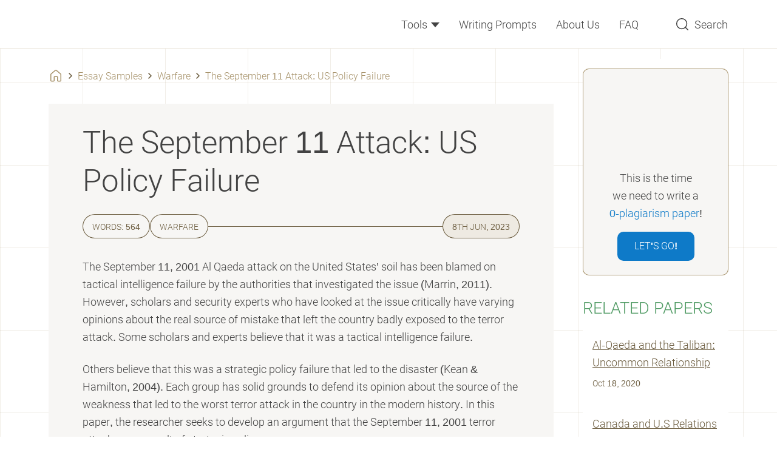

--- FILE ---
content_type: text/html; charset=utf-8
request_url: https://assignzen.com/the-september-11-attack-us-policy-failure/
body_size: 32547
content:

<!DOCTYPE html>
<html class="no-js no-touch" lang="en-US">
<head prefix="og: http://ogp.me/ns# fb: http://ogp.me/ns#">
<meta charset="UTF-8">
<meta name="viewport" content="width=device-width, initial-scale=1">
<link rel="preload" href="https://assignzen.com/wp-content/themes/assignzen/assets/css/single.css?ver=1f9e43d" as="style">
<link rel="preload" href="https://assignzen.com/wp-includes/js/wp-emoji-release.min.js?ver=5.9.9" as="script">
<link rel="preconnect" href="https://s.w.org" crossorigin>
<link rel="preconnect" href="https://www.googletagmanager.com" crossorigin>
<script>
dataLayer = [];
</script>
<!-- Google Tag Manager -->
<script>(function (w, d, s, l, i) {
w[l] = w[l] || [];
w[l].push({
'gtm.start': new Date().getTime(), event: 'gtm.js'
});
var f = d.getElementsByTagName(s)[0],
j = d.createElement(s),
dl = l != 'dataLayer' ? '&l=' + l : '';
j.async = true;
j.src =
'https://www.googletagmanager.com/gtm.js?id=' + i + dl;
f.parentNode.insertBefore(j, f);
})(window, document, 'script', 'dataLayer', 'GTM-M6S69X6');
</script>
<!-- End Google Tag Manager -->
<link rel="icon" href="https://assignzen.com/favicons/favicon-30x30.svg" type="image/svg+xml">
<link rel="icon" type="image/png" href="https://assignzen.com/favicons/favicon-48x48.png">
<link rel="apple-touch-icon" href="https://assignzen.com/favicons/apple-touch-icon.png">
<link rel="manifest" href="https://assignzen.com/favicons/manifest.json">
<meta name="theme-color" content="#6bb37f">
<script>
if (
sessionStorage.fontLoaded300 &&
sessionStorage.fontLoaded400 &&
sessionStorage.fontLoaded500 &&
sessionStorage.fontLoaded700
) {
document.documentElement.className +=
' font-300-loaded font-400-loaded font-500-loaded font-700-loaded';
}
</script>
<style>
@font-face {
font-family: "RobotoCritical";
font-weight: 300 700;
src: url([data-uri]);
}
</style>
<title>The September 11 Attack: US Policy Failure | Free Essay Sample</title>
<meta name='robots' content='max-image-preview:large' >
<!-- All In One SEO Pack Pro 3.7.1[14293,14360] -->
<!-- Debug String: 2JMJ7L5RSW0YVB/VLWAYKK/YBWK -->
<meta name="description"  content="The September 11, 2001 Al Qaeda attack on the United States&#039; soil has been blamed on tactical intelligence failure by the authorities that investigated the issue." >
<link rel="canonical" href="https://assignzen.com/the-september-11-attack-us-policy-failure/" >
<!-- All In One SEO Pack Pro -->
<script>
window._wpemojiSettings = {"baseUrl":"https:\/\/s.w.org\/images\/core\/emoji\/13.1.0\/72x72\/","ext":".png","svgUrl":"https:\/\/s.w.org\/images\/core\/emoji\/13.1.0\/svg\/","svgExt":".svg","source":{"concatemoji":"https:\/\/assignzen.com\/wp-includes\/js\/wp-emoji-release.min.js?ver=5.9.9"}};
/*! This file is auto-generated */
!function(e,a,t){var n,r,o,i=a.createElement("canvas"),p=i.getContext&&i.getContext("2d");function s(e,t){var a=String.fromCharCode;p.clearRect(0,0,i.width,i.height),p.fillText(a.apply(this,e),0,0);e=i.toDataURL();return p.clearRect(0,0,i.width,i.height),p.fillText(a.apply(this,t),0,0),e===i.toDataURL()}function c(e){var t=a.createElement("script");t.src=e,t.defer=t.type="text/javascript",a.getElementsByTagName("head")[0].appendChild(t)}for(o=Array("flag","emoji"),t.supports={everything:!0,everythingExceptFlag:!0},r=0;r<o.length;r++)t.supports[o[r]]=function(e){if(!p||!p.fillText)return!1;switch(p.textBaseline="top",p.font="600 32px Arial",e){case"flag":return s([127987,65039,8205,9895,65039],[127987,65039,8203,9895,65039])?!1:!s([55356,56826,55356,56819],[55356,56826,8203,55356,56819])&&!s([55356,57332,56128,56423,56128,56418,56128,56421,56128,56430,56128,56423,56128,56447],[55356,57332,8203,56128,56423,8203,56128,56418,8203,56128,56421,8203,56128,56430,8203,56128,56423,8203,56128,56447]);case"emoji":return!s([10084,65039,8205,55357,56613],[10084,65039,8203,55357,56613])}return!1}(o[r]),t.supports.everything=t.supports.everything&&t.supports[o[r]],"flag"!==o[r]&&(t.supports.everythingExceptFlag=t.supports.everythingExceptFlag&&t.supports[o[r]]);t.supports.everythingExceptFlag=t.supports.everythingExceptFlag&&!t.supports.flag,t.DOMReady=!1,t.readyCallback=function(){t.DOMReady=!0},t.supports.everything||(n=function(){t.readyCallback()},a.addEventListener?(a.addEventListener("DOMContentLoaded",n,!1),e.addEventListener("load",n,!1)):(e.attachEvent("onload",n),a.attachEvent("onreadystatechange",function(){"complete"===a.readyState&&t.readyCallback()})),(n=t.source||{}).concatemoji?c(n.concatemoji):n.wpemoji&&n.twemoji&&(c(n.twemoji),c(n.wpemoji)))}(window,document,window._wpemojiSettings);
</script>
<style>
img.wp-smiley,
img.emoji {
display: inline !important;
border: none !important;
box-shadow: none !important;
height: 1em !important;
width: 1em !important;
margin: 0 0.07em !important;
vertical-align: -0.1em !important;
background: none !important;
padding: 0 !important;
}
</style>
<link rel='stylesheet' id='wp-block-library-css'  href='https://assignzen.com/wp-includes/css/dist/block-library/style.min.css?ver=5.9.9' media='all' >
<link rel='stylesheet' id='a-z-listing-block-css'  href='https://assignzen.com/wp-content/plugins/a-z-listing/css/a-z-listing-default.css?ver=4.3.1' media='all' >
<style id='global-styles-inline-css'>
body{--wp--preset--color--black: #000;--wp--preset--color--cyan-bluish-gray: #abb8c3;--wp--preset--color--white: #fff;--wp--preset--color--pale-pink: #f78da7;--wp--preset--color--vivid-red: #cf2e2e;--wp--preset--color--luminous-vivid-orange: #ff6900;--wp--preset--color--luminous-vivid-amber: #fcb900;--wp--preset--color--light-green-cyan: #7bdcb5;--wp--preset--color--vivid-green-cyan: #00d084;--wp--preset--color--pale-cyan-blue: #8ed1fc;--wp--preset--color--vivid-cyan-blue: #0693e3;--wp--preset--color--vivid-purple: #9b51e0;--wp--preset--color--black-700: #111;--wp--preset--color--gray-900: #434343;--wp--preset--color--gray-800: #4e5d7a;--wp--preset--color--gray-700: #9e9e9e;--wp--preset--color--gray-400: #c4c4c4;--wp--preset--color--gray-300: #c0cfd2;--wp--preset--color--gray-100: #f7f6f4;--wp--preset--color--green-900: #468657;--wp--preset--color--green-800: #509b64;--wp--preset--color--green-750: #55a56b;--wp--preset--color--green-700: #6bb37f;--wp--preset--color--green-200: #d5e9da;--wp--preset--color--green-100: #e4f1e7;--wp--preset--color--brown-900: #4d422e;--wp--preset--color--brown-800: #6d5e41;--wp--preset--color--brown-500: #a7936b;--wp--preset--color--brown-100: #eeeae2;--wp--preset--color--red-800: #ed6363;--wp--preset--color--red-700: #ef7171;--wp--preset--color--red-600: #f28f8f;--wp--preset--color--red-100: #fee8e2;--wp--preset--color--blue-900: #0a5185;--wp--preset--color--blue-800: #0e7ac8;--wp--preset--color--blue-200: #bed0f4;--wp--preset--color--blue-100: #e7f0f7;--wp--preset--color--yellow-500: #ffe459;--wp--preset--gradient--vivid-cyan-blue-to-vivid-purple: linear-gradient(135deg,rgba(6,147,227,1) 0%,rgb(155,81,224) 100%);--wp--preset--gradient--light-green-cyan-to-vivid-green-cyan: linear-gradient(135deg,rgb(122,220,180) 0%,rgb(0,208,130) 100%);--wp--preset--gradient--luminous-vivid-amber-to-luminous-vivid-orange: linear-gradient(135deg,rgba(252,185,0,1) 0%,rgba(255,105,0,1) 100%);--wp--preset--gradient--luminous-vivid-orange-to-vivid-red: linear-gradient(135deg,rgba(255,105,0,1) 0%,rgb(207,46,46) 100%);--wp--preset--gradient--very-light-gray-to-cyan-bluish-gray: linear-gradient(135deg,rgb(238,238,238) 0%,rgb(169,184,195) 100%);--wp--preset--gradient--cool-to-warm-spectrum: linear-gradient(135deg,rgb(74,234,220) 0%,rgb(151,120,209) 20%,rgb(207,42,186) 40%,rgb(238,44,130) 60%,rgb(251,105,98) 80%,rgb(254,248,76) 100%);--wp--preset--gradient--blush-light-purple: linear-gradient(135deg,rgb(255,206,236) 0%,rgb(152,150,240) 100%);--wp--preset--gradient--blush-bordeaux: linear-gradient(135deg,rgb(254,205,165) 0%,rgb(254,45,45) 50%,rgb(107,0,62) 100%);--wp--preset--gradient--luminous-dusk: linear-gradient(135deg,rgb(255,203,112) 0%,rgb(199,81,192) 50%,rgb(65,88,208) 100%);--wp--preset--gradient--pale-ocean: linear-gradient(135deg,rgb(255,245,203) 0%,rgb(182,227,212) 50%,rgb(51,167,181) 100%);--wp--preset--gradient--electric-grass: linear-gradient(135deg,rgb(202,248,128) 0%,rgb(113,206,126) 100%);--wp--preset--gradient--midnight: linear-gradient(135deg,rgb(2,3,129) 0%,rgb(40,116,252) 100%);--wp--preset--duotone--dark-grayscale: url('#wp-duotone-dark-grayscale');--wp--preset--duotone--grayscale: url('#wp-duotone-grayscale');--wp--preset--duotone--purple-yellow: url('#wp-duotone-purple-yellow');--wp--preset--duotone--blue-red: url('#wp-duotone-blue-red');--wp--preset--duotone--midnight: url('#wp-duotone-midnight');--wp--preset--duotone--magenta-yellow: url('#wp-duotone-magenta-yellow');--wp--preset--duotone--purple-green: url('#wp-duotone-purple-green');--wp--preset--duotone--blue-orange: url('#wp-duotone-blue-orange');--wp--preset--font-size--small: 13px;--wp--preset--font-size--medium: 20px;--wp--preset--font-size--large: 36px;--wp--preset--font-size--x-large: 42px;}.has-black-color{color: var(--wp--preset--color--black) !important;}.has-cyan-bluish-gray-color{color: var(--wp--preset--color--cyan-bluish-gray) !important;}.has-white-color{color: var(--wp--preset--color--white) !important;}.has-pale-pink-color{color: var(--wp--preset--color--pale-pink) !important;}.has-vivid-red-color{color: var(--wp--preset--color--vivid-red) !important;}.has-luminous-vivid-orange-color{color: var(--wp--preset--color--luminous-vivid-orange) !important;}.has-luminous-vivid-amber-color{color: var(--wp--preset--color--luminous-vivid-amber) !important;}.has-light-green-cyan-color{color: var(--wp--preset--color--light-green-cyan) !important;}.has-vivid-green-cyan-color{color: var(--wp--preset--color--vivid-green-cyan) !important;}.has-pale-cyan-blue-color{color: var(--wp--preset--color--pale-cyan-blue) !important;}.has-vivid-cyan-blue-color{color: var(--wp--preset--color--vivid-cyan-blue) !important;}.has-vivid-purple-color{color: var(--wp--preset--color--vivid-purple) !important;}.has-black-background-color{background-color: var(--wp--preset--color--black) !important;}.has-cyan-bluish-gray-background-color{background-color: var(--wp--preset--color--cyan-bluish-gray) !important;}.has-white-background-color{background-color: var(--wp--preset--color--white) !important;}.has-pale-pink-background-color{background-color: var(--wp--preset--color--pale-pink) !important;}.has-vivid-red-background-color{background-color: var(--wp--preset--color--vivid-red) !important;}.has-luminous-vivid-orange-background-color{background-color: var(--wp--preset--color--luminous-vivid-orange) !important;}.has-luminous-vivid-amber-background-color{background-color: var(--wp--preset--color--luminous-vivid-amber) !important;}.has-light-green-cyan-background-color{background-color: var(--wp--preset--color--light-green-cyan) !important;}.has-vivid-green-cyan-background-color{background-color: var(--wp--preset--color--vivid-green-cyan) !important;}.has-pale-cyan-blue-background-color{background-color: var(--wp--preset--color--pale-cyan-blue) !important;}.has-vivid-cyan-blue-background-color{background-color: var(--wp--preset--color--vivid-cyan-blue) !important;}.has-vivid-purple-background-color{background-color: var(--wp--preset--color--vivid-purple) !important;}.has-black-border-color{border-color: var(--wp--preset--color--black) !important;}.has-cyan-bluish-gray-border-color{border-color: var(--wp--preset--color--cyan-bluish-gray) !important;}.has-white-border-color{border-color: var(--wp--preset--color--white) !important;}.has-pale-pink-border-color{border-color: var(--wp--preset--color--pale-pink) !important;}.has-vivid-red-border-color{border-color: var(--wp--preset--color--vivid-red) !important;}.has-luminous-vivid-orange-border-color{border-color: var(--wp--preset--color--luminous-vivid-orange) !important;}.has-luminous-vivid-amber-border-color{border-color: var(--wp--preset--color--luminous-vivid-amber) !important;}.has-light-green-cyan-border-color{border-color: var(--wp--preset--color--light-green-cyan) !important;}.has-vivid-green-cyan-border-color{border-color: var(--wp--preset--color--vivid-green-cyan) !important;}.has-pale-cyan-blue-border-color{border-color: var(--wp--preset--color--pale-cyan-blue) !important;}.has-vivid-cyan-blue-border-color{border-color: var(--wp--preset--color--vivid-cyan-blue) !important;}.has-vivid-purple-border-color{border-color: var(--wp--preset--color--vivid-purple) !important;}.has-vivid-cyan-blue-to-vivid-purple-gradient-background{background: var(--wp--preset--gradient--vivid-cyan-blue-to-vivid-purple) !important;}.has-light-green-cyan-to-vivid-green-cyan-gradient-background{background: var(--wp--preset--gradient--light-green-cyan-to-vivid-green-cyan) !important;}.has-luminous-vivid-amber-to-luminous-vivid-orange-gradient-background{background: var(--wp--preset--gradient--luminous-vivid-amber-to-luminous-vivid-orange) !important;}.has-luminous-vivid-orange-to-vivid-red-gradient-background{background: var(--wp--preset--gradient--luminous-vivid-orange-to-vivid-red) !important;}.has-very-light-gray-to-cyan-bluish-gray-gradient-background{background: var(--wp--preset--gradient--very-light-gray-to-cyan-bluish-gray) !important;}.has-cool-to-warm-spectrum-gradient-background{background: var(--wp--preset--gradient--cool-to-warm-spectrum) !important;}.has-blush-light-purple-gradient-background{background: var(--wp--preset--gradient--blush-light-purple) !important;}.has-blush-bordeaux-gradient-background{background: var(--wp--preset--gradient--blush-bordeaux) !important;}.has-luminous-dusk-gradient-background{background: var(--wp--preset--gradient--luminous-dusk) !important;}.has-pale-ocean-gradient-background{background: var(--wp--preset--gradient--pale-ocean) !important;}.has-electric-grass-gradient-background{background: var(--wp--preset--gradient--electric-grass) !important;}.has-midnight-gradient-background{background: var(--wp--preset--gradient--midnight) !important;}.has-small-font-size{font-size: var(--wp--preset--font-size--small) !important;}.has-medium-font-size{font-size: var(--wp--preset--font-size--medium) !important;}.has-large-font-size{font-size: var(--wp--preset--font-size--large) !important;}.has-x-large-font-size{font-size: var(--wp--preset--font-size--x-large) !important;}
</style>
<script src='https://assignzen.com/wp-content/themes/assignzen/libs/jquery/jquery-3.6.0.min.js?ver=3.6.0' id='jquery-js'></script>
<meta property="og:type" content="website" >
<meta property="og:title" content="The September 11 Attack: US Policy Failure | Free Essay Sample" >
<meta property="og:description" content="The September 11, 2001 Al Qaeda attack on the United States’ soil has been blamed on tactical intelligence failure by the authorities that investigated the issue." >
<meta property="og:url" content="https://assignzen.com/the-september-11-attack-us-policy-failure/" >
<meta property="og:site_name" content="AssignZen" >
<meta property="og:image" content="https://assignzen.com/wp-content/themes/assignzen/images/og-image-assignzen.jpg" >
<meta property="og:image:type" content="image/jpeg" >
<meta property="og:image:width" content="768" >
<meta property="og:image:height" content="402" >
<meta property="og:image:alt" content="The September 11 Attack: US Policy Failure | Free Essay Sample" >
<meta name="twitter:card" content="summary" >
<meta name="twitter:title" content="The September 11 Attack: US Policy Failure | Free Essay Sample" >
<meta name="twitter:description" content="The September 11, 2001 Al Qaeda attack on the United States’ soil has been blamed on tactical intelligence failure by the authorities that investigated the issue." >
<meta name="twitter:url" content="https://assignzen.com/the-september-11-attack-us-policy-failure/" >
<meta name="twitter:image" content="https://assignzen.com/wp-content/themes/assignzen/images/og-image-assignzen.jpg" >
<style>*,*::before,*::after{box-sizing:border-box}body{margin:0;font-family:var(--bs-body-font-family);font-size:var(--bs-body-font-size);font-weight:var(--bs-body-font-weight);line-height:var(--bs-body-line-height);color:var(--bs-body-color);text-align:var(--bs-body-text-align);background-color:var(--bs-body-bg);-webkit-text-size-adjust:100%}h1,h2,h3,h4{margin-top:0;margin-bottom:.5rem;font-weight:500;line-height:1.2}h1{font-size:var(--font-size-h1)}h2{font-size:var(--font-size-h2)}h3{font-size:var(--font-size-h3)}h4{font-size:var(--font-size-h4)}p{margin-top:0;margin-bottom:1.5rem}ol,ul{padding-left:2rem}ol,ul{margin-top:0;margin-bottom:1rem}b,strong{font-weight:bolder}a{color:var(--c-link, var(--blue-600));text-decoration:underline}svg{vertical-align:middle}label{display:inline-block}button{border-radius:0}input,button{margin:0;font-family:inherit;font-size:inherit;line-height:inherit}button{text-transform:none}button,[type="button"],[type="submit"]{-webkit-appearance:button}::-moz-focus-inner{padding:0;border-style:none}::-webkit-datetime-edit-fields-wrapper,::-webkit-datetime-edit-text,::-webkit-datetime-edit-minute,::-webkit-datetime-edit-hour-field,::-webkit-datetime-edit-day-field,::-webkit-datetime-edit-month-field,::-webkit-datetime-edit-year-field{padding:0}::-webkit-inner-spin-button{height:auto}[type="search"]{outline-offset:-2px;-webkit-appearance:textfield}::-webkit-search-decoration{-webkit-appearance:none}::-webkit-color-swatch-wrapper{padding:0}::file-selector-button{font:inherit}::-webkit-file-upload-button{font:inherit;-webkit-appearance:button}.container{width:100%;padding-right:var(--bs-gutter-x, 1rem);padding-left:var(--bs-gutter-x, 1rem);margin-right:auto;margin-left:auto}@media (min-width:576px){.container{max-width:540px}}@media (min-width:768px){.container{max-width:720px}}@media (min-width:992px){.container{max-width:924px}}@media (min-width:1200px){.container{max-width:1152px}}.row{--bs-gutter-x: 2rem;--bs-gutter-y: 0;display:flex;flex-wrap:wrap}.row>*{flex-shrink:0;width:100%;max-width:100%;padding-right:calc(var(--bs-gutter-x) * .5);padding-left:calc(var(--bs-gutter-x) * .5);margin-top:var(--bs-gutter-y)}@media (min-width:992px){.col-lg-3{flex:0 0 auto;width:25%}.col-lg-9{flex:0 0 auto;width:75%}}.d-block{display:block!important}.d-none{display:none!important}.position-relative{position:relative!important}.h-100{height:100%!important}.mb-0{margin-bottom:0!important}.mb-0_5{margin-bottom:.5rem!important}.pt-0{padding-top:0!important}.pt-2{padding-top:2rem!important}.text-center{text-align:center!important}@media (min-width:576px){.d-sm-none{display:none!important}}@media (min-width:768px){.d-md-block{display:block!important}.d-md-none{display:none!important}.pe-md-3{padding-right:3rem!important}}@media (min-width:992px){.d-lg-block{display:block!important}.mb-lg-5{margin-bottom:5rem!important}.pt-lg-1{padding-top:1rem!important}.pe-lg-0{padding-right:0!important}.pb-lg-5{padding-bottom:5rem!important}.ps-lg-1{padding-left:1rem!important}}@media (min-width:1200px){.pe-xl-3{padding-right:3rem!important}}.visually-hidden{position:absolute!important;width:1px!important;height:1px!important;padding:0!important;margin:-1px!important;overflow:hidden!important;clip:rect(0,0,0,0)!important;white-space:nowrap!important;border:0!important}.fade:not(.show){opacity:0}:root{--white-default: #fff;--black-default: #000;--black-700: #111;--gray-900: #434343;--gray-800: #4e5d7a;--gray-700: #9e9e9e;--gray-400: #c4c4c4;--gray-300: #c0cfd2;--gray-100: #f7f6f4;--green-900: #468657;--green-800: #509b64;--green-750: #55a56b;--green-700: #6bb37f;--green-300: #a6d1b2;--green-200: #d5e9da;--green-100: #e4f1e7;--brown-900: #4d422e;--brown-800: #6d5e41;--brown-550: #8d7954;--brown-500: #a7936b;--brown-200: #cabea6;--brown-100: #eeeae2;--brown-50: #f9f7f3;--red-800: #ed6363;--red-700: #ef7171;--red-600: #f28f8f;--red-100: #fee8e2;--blue-900: #0a5185;--blue-800: #0e7ac8;--blue-200: #bed0f4;--blue-100: #e7f0f7;--yellow-500: #ffe459;--yellow-200: #f6e2a2;--orange-800: #ff7757;--black-700-alpha-03: rgba(17,17,17,0.3);--white-default-alpha-08: rgba(255,255,255,0.8);--blue-800-alpha-025: rgba(14,122,200,0.25);--blue-200-alpha-04: rgba(190,208,244,0.4);--brown-900-alpha-08: rgba(77,66,46,0.8);--brown-800-alpha-03: rgba(77,66,46,0.3);--brown-500-alpha-04: rgba(167,147,107,0.4);--brown-500-alpha-03: rgba(167,147,107,0.3);--brown-500-alpha-015: rgba(167,147,107,0.15);--brown-100-alpha-04: rgba(238,234,226,0.4);--gray-800-alpha-025: rgba(78,93,122,0.25)}.text-color-green-800{color:var(--green-800)}.text-color-blue-800{color:var(--blue-800)}.text-color-red-800{color:var(--red-800)}:root{--heading-scale-ratio: 1.23;--heading-line-height: 1.25;--paragraph-unit: 16px;--body-line-height: 1.65;--font-family-default: Roboto, sans-serif;--font-weight-light: 300;--font-weight-regular: 400;--font-weight-medium: 500;--font-weight-bold: 700}@media (min-width:992px){:root{--paragraph-unit: 18px}}html{--font-size-paragraph: var(--paragraph-unit);--font-size-h1: calc(calc(calc(calc(calc(var(--paragraph-unit) * var(--heading-scale-ratio)) * var(--heading-scale-ratio)) * var(--heading-scale-ratio)) * var(--heading-scale-ratio)) * var(--heading-scale-ratio));--font-size-h2: calc(calc(calc(calc(var(--paragraph-unit) * var(--heading-scale-ratio)) * var(--heading-scale-ratio)) * var(--heading-scale-ratio)) * var(--heading-scale-ratio));--font-size-h3: calc(calc(calc(var(--paragraph-unit) * var(--heading-scale-ratio)) * var(--heading-scale-ratio)) * var(--heading-scale-ratio));--font-size-h0: calc(calc(calc(calc(calc(calc(var(--paragraph-unit) * var(--heading-scale-ratio)) * var(--heading-scale-ratio)) * var(--heading-scale-ratio)) * var(--heading-scale-ratio)) * var(--heading-scale-ratio)) * var(--heading-scale-ratio));--font-size-h4: calc(calc(var(--paragraph-unit) * var(--heading-scale-ratio)) * var(--heading-scale-ratio));--font-size-h5: calc(var(--paragraph-unit) * var(--heading-scale-ratio))}@media (max-width:575.98px){:root{--bs-gutter-x: 2.25rem}.row{--bs-gutter-x: 4.5rem}}@media (min-width:576px){:root{--bs-gutter-x: 1rem}.row{--bs-gutter-x: 2rem}}.row{margin-top:calc(var(--bs-gutter-y) * -1);margin-right:calc(var(--bs-gutter-x) * -0.5);margin-left:calc(var(--bs-gutter-x) * -0.5)}html{font-size:8px}@media (min-width:576px){html{font-size:10px}}@media (min-width:768px){html{font-size:12px}}@media (min-width:992px){html{font-size:14px}}@media (min-width:1200px){html{font-size:16px}}.site{display:flex;flex-direction:column;min-height:100vh}.text-indent-1{margin-left:1.25cm;text-indent:-1.25cm}body{--font-weight-light: 300;--font-weight-regular: 400;--font-weight-medium: 500;--font-weight-bold: 700;font-size:var(--font-size-paragraph);line-height:var(--body-line-height);min-width:320px;overflow-x:hidden;color:var(--gray-900);font-weight:var(--font-weight-regular);font-family:sans-serif;background-color:var(--white-default)}html.font-critical-loaded body{font-family:RobotoCritical,sans-serif}html.font-400-loaded body{--font-weight-regular: 400;font-family:Roboto,sans-serif}html.font-500-loaded body{--font-weight-medium: 500}html.font-700-loaded body{--font-weight-bold: 700}@font-face{font-weight:700;font-family:Roboto;font-style:normal;src:url(/wp-content/themes/assignzen/assets/fonts/roboto-v29-latin-700-0682ca7f74351d42bf73ed1e95572bfe.woff2) format("woff2");font-display:swap}@font-face{font-weight:500;font-family:Roboto;font-style:normal;src:url(/wp-content/themes/assignzen/assets/fonts/roboto-v29-latin-500-869888415d0b1a99ae5c7ac7c4575ccf.woff2) format("woff2");font-display:swap}@font-face{font-weight:400;font-family:Roboto;font-style:normal;src:url(/wp-content/themes/assignzen/assets/fonts/roboto-v29-latin-regular-4673b4537a84c7f7a130799aa6af329b.woff2) format("woff2");font-display:swap}@font-face{font-weight:400;font-family:Roboto;font-style:italic;src:url(/wp-content/themes/assignzen/assets/fonts/roboto-v29-latin-italic-d52a565af9d2ae4575124c50911a9945.woff2) format("woff2");font-display:swap}@font-face{font-weight:300;font-family:Roboto;font-style:normal;src:url(/wp-content/themes/assignzen/assets/fonts/roboto-v29-latin-300-0109a2ace896a506a0aac5f7a94a8efb.woff2) format("woff2");font-display:swap}a{text-decoration:none}p{font-size:var(--font-size-paragraph);line-height:var(--body-line-height);margin-bottom:var(--mb-p1, 1.5rem)}p:last-child{--mb-p1: 0}.p2{font-size:16px;line-height:26px}h1,h2,h3,h4,.h4{-webkit-font-smoothing:antialiased;-moz-osx-font-smoothing:grayscale;margin-bottom:var(--heading-margin-bottom, 0.5rem);font-weight:var(--font-weight-light);line-height:var(--heading-line-height)}h1{--heading-margin-bottom: 1rem;font-size:var(--font-size-h1)}h2{--heading-line-height: 1.55;font-size:var(--font-size-h2);word-wrap:break-word}h3{--heading-line-height: 1.55;font-size:var(--font-size-h3);word-wrap:break-word}h4,.h4{--heading-line-height: 1.65;font-size:var(--font-size-h4)}ul,ol{font-size:var(--font-size-paragraph);line-height:var(--body-line-height)}.webkit-scrollbars::-webkit-scrollbar{width:10px;margin-right:5px;background-clip:padding-box}.webkit-scrollbars::-webkit-scrollbar-track{height:8px;background-color:var(--brown-100);background-clip:padding-box;border-top:5px solid rgba(0,0,0,0);border-right:5px solid rgba(0,0,0,0);border-bottom:5px solid rgba(0,0,0,0);border-radius:2px}.webkit-scrollbars::-webkit-scrollbar-thumb{background-color:var(--brown-500);background-clip:padding-box;border-top:5px solid rgba(0,0,0,0);border-right:5px solid rgba(0,0,0,0);border-bottom:5px solid rgba(0,0,0,0);border-radius:3px}.webkit-scrollbars::-webkit-scrollbar-button{display:none}.green-outlined{position:relative;display:inline-block;margin-right:4px;padding:0 15px 0 17px}.green-outlined::before{position:absolute;top:50%;left:50%;display:block;width:var(--w-green-outlined, 61px);height:var(--h-green-outlined, 29px);margin:auto;background-image:url("data:image/svg+xml;charset=utf-8,%3Csvg width='61' height='29' fill='none' xmlns='http://www.w3.org/2000/svg' stroke='%236bb37f'%3E%3Cpath d='M41.21 5.663C32.758-.937-3.137-4.866 2.517 18.693c1.663 6.93 17.267 9.035 29.6 8.9 15.264-.165 28.133-1.655 28.133-13.6 0-17.719-42.208-12.446-60-7.104'/%3E%3C/svg%3E");background-repeat:no-repeat;background-position:center;background-size:cover;transform:translate(-50%,-50%);content:''}.btn{--h-btn: 48px;--bg-btn: var(--green-700);--c-btn: var(--white-default);--br-btn: 10px;display:inline-grid;grid-auto-flow:column;gap:16px;align-items:center;justify-content:center;height:var(--h-btn);padding:0 var(--px-btn, 28px);color:var(--c-btn);font-weight:var(--font-weight-bold);font-size:var(--fz-btn, 16px);line-height:var(--h-btn);text-transform:uppercase;background-color:var(--bg-btn);border:0;border-radius:var(--br-btn)}.btn--sm{--h-btn: 42px;--fz-btn: 14px;--px-btn: 25px}.breadcrumbs{font-size:16px;line-height:26px;display:flex;flex-wrap:wrap;padding:2rem 0}.breadcrumbs,.breadcrumbs a{color:var(--brown-500)}.breadcrumbs .home{position:relative;display:block;width:24px;height:24px;background-image:url("data:image/svg+xml;charset=utf-8,%3Csvg viewBox='0 0 24 24' xmlns='http://www.w3.org/2000/svg' fill='%23a7936b'%3E%3Cpath d='M10.55 2.531a2.25 2.25 0 0 1 2.9 0l6.75 5.692c.507.428.8 1.057.8 1.72v9.804a1.75 1.75 0 0 1-1.75 1.75h-3.5a1.75 1.75 0 0 1-1.75-1.75v-5.5a.25.25 0 0 0-.25-.25h-3.5a.25.25 0 0 0-.25.25v5.5a1.75 1.75 0 0 1-1.75 1.75h-3.5A1.75 1.75 0 0 1 3 19.747V9.943c0-.663.293-1.292.8-1.72l6.75-5.692Zm1.933 1.147a.75.75 0 0 0-.966 0L4.767 9.37a.75.75 0 0 0-.267.573v9.803c0 .139.112.25.25.25h3.5a.25.25 0 0 0 .25-.25v-5.5c0-.966.784-1.75 1.75-1.75h3.5c.966 0 1.75.784 1.75 1.75v5.5c0 .139.112.25.25.25h3.5a.25.25 0 0 0 .25-.25V9.944a.75.75 0 0 0-.267-.573l-6.75-5.692Z'/%3E%3C/svg%3E");background-repeat:no-repeat;background-position:center;background-size:contain}.breadcrumbs .home::before{position:absolute;top:0;left:0;display:block;width:100%;height:100%;background-image:url("data:image/svg+xml;charset=utf-8,%3Csvg viewBox='0 0 24 24' xmlns='http://www.w3.org/2000/svg' fill='%236d5e41'%3E%3Cpath d='M10.55 2.531a2.25 2.25 0 0 1 2.9 0l6.75 5.692c.507.428.8 1.057.8 1.72v9.804a1.75 1.75 0 0 1-1.75 1.75h-3.5a1.75 1.75 0 0 1-1.75-1.75v-5.5a.25.25 0 0 0-.25-.25h-3.5a.25.25 0 0 0-.25.25v5.5a1.75 1.75 0 0 1-1.75 1.75h-3.5A1.75 1.75 0 0 1 3 19.747V9.943c0-.663.293-1.292.8-1.72l6.75-5.692Zm1.933 1.147a.75.75 0 0 0-.966 0L4.767 9.37a.75.75 0 0 0-.267.573v9.803c0 .139.112.25.25.25h3.5a.25.25 0 0 0 .25-.25v-5.5c0-.966.784-1.75 1.75-1.75h3.5c.966 0 1.75.784 1.75 1.75v5.5c0 .139.112.25.25.25h3.5a.25.25 0 0 0 .25-.25V9.944a.75.75 0 0 0-.267-.573l-6.75-5.692Z'/%3E%3C/svg%3E");background-repeat:no-repeat;background-position:center;background-size:contain;opacity:0;content:''}.breadcrumbs .home span{visibility:hidden}.breadcrumbs-separator{width:24px;height:24px;background-image:url("data:image/svg+xml;charset=utf-8,%3Csvg viewBox='0 0 24 24' fill='none' xmlns='http://www.w3.org/2000/svg' stroke='%236d5e41'%3E%3Cpath d='m10 16 4-4-4-4' stroke-width='1.5' stroke-linecap='round' stroke-linejoin='round'/%3E%3C/svg%3E");background-repeat:no-repeat;background-position:center;background-size:contain}.header{position:relative;z-index:100;padding:var(--py-header, 16px) 0;background-color:var(--white-default)}.header::before{position:absolute;top:0;left:0;z-index:2;display:block;width:100%;height:100%;background-color:var(--white-default);content:''}@media (min-width:992px){.header{--py-header: 20px}}.header__row{display:flex;align-items:center}.cookie-popup{position:fixed;bottom:0;left:2.25rem;z-index:100;max-width:var(--mxw-cookie-popup, 284px);padding-bottom:0.5rem;text-align:center}@media (min-width:576px){.cookie-popup{left:1rem}}.cookie-popup__body{padding:24px 32px;color:var(--black-700);background-color:var(--white-default);border-top:1px solid var(--brown-500);border-right:1px solid var(--brown-500);border-left:1px solid var(--brown-500);border-radius:10px 10px 0 0}.cookie-popup__body::before{display:block;width:118px;height:103px;margin:0 auto 12px;background-image:url(/wp-content/themes/assignzen/assets/images/cookie-c8df43d8290d04936c8341202c82ca38.svg);background-repeat:no-repeat;background-position:center;background-size:contain;content:''}.cookie-popup__title{--heading-line-height: 1.65;font-size:var(--font-size-h4);margin-bottom:8px;font-weight:var(--font-weight-medium)}@media (min-width:992px){.cookie-popup{--mxw-cookie-popup: 360px}}.cookie-popup__footer{display:grid;grid-template-columns:1fr 1fr}.cookie-popup__link,.cookie-popup__btn{font-size:16px;line-height:26px;height:50px;line-height:48px}.cookie-popup__btn{padding:0;padding-right:1px;color:var(--white-default);background-color:var(--brown-900);border:1px solid transparent;border-bottom-right-radius:10px}.cookie-popup__link{color:var(--brown-900);background-color:var(--white-default);border-top:1px solid var(--brown-500);border-bottom:1px solid var(--brown-500);border-left:1px solid var(--brown-500);border-bottom-left-radius:10px}.searchFormInput::-webkit-search-cancel-button{display:none}.logo{position:relative;z-index:2;flex-shrink:0;margin-right:auto}.logo__link{position:relative;display:block;width:var(--w-logo-link, 180px);height:var(--h-logo-link, 30px)}@media (min-width:992px){.logo__link{--w-logo-link: 240px;--h-logo-link: 40px}}.logo__link::before,.logo__link::after{position:absolute;top:0;left:0;display:block;width:100%;height:100%;background-repeat:no-repeat;background-position:center;background-size:contain;content:''}.logo__link::before{background-image:url(/wp-content/themes/assignzen/assets/images/logo-6765e55e3ab3592d910dd719daf3fa55.svg)}.logo__link::after{opacity:0}body:not(.home) .logo__link::after{background-image:url(/wp-content/themes/assignzen/assets/images/logo-white-1fae7a0a3e02e44e07c42cfefda7e7a5.svg)}@media (min-width:768px){.main-menu{position:relative;z-index:2}}.main-menu__list{padding-left:0;list-style:none;margin-bottom:0}@media (min-width:768px){.main-menu__list{display:flex}}.main-menu__item{position:relative}@media (min-width:768px){.main-menu__item{margin-right:2rem}.main-menu__item:last-child{margin-right:3.5rem}}.main-menu__link{color:var(--gray-900)}.main-menu__link--parent::after{display:inline-block;margin:5px 0 0 2px;vertical-align:middle;border:7px solid transparent;border-top:8px solid currentcolor;content:''}@media (max-width:767.98px){.main-menu{position:fixed;top:-100%;left:0;width:100%;height:100%;padding-top:62px;padding-bottom:4rem;overflow:auto;text-align:center;background-color:var(--white-default)}.main-menu::before,.main-menu__list{display:inline-block;vertical-align:middle}.main-menu::before{width:0;height:100%;content:''}.main-menu__list{padding:2rem 0}.main-menu__item{margin-bottom:2rem;overflow:hidden;font-size:33.5px;line-height:1.55}.main-menu__item:last-child{margin-bottom:0}.main-menu__link{display:inline-block;padding-bottom:8px;color:var(--brown-800);font-weight:var(--font-weight-light);border-bottom:1px solid var(--brown-800);transform:translate3d(0,100%,0)}}.header-search{position:relative;z-index:2;width:var(--w-header-search, 100%);margin-right:var(--mr-header-search, 8px);margin-left:var(--ml-header-search, -140px)}@media (min-width:576px){.header-search{--mr-header-search: 15px}}@media (min-width:768px){.header-search{--w-header-search: auto;--mr-header-search: 0;--ml-header-search: 0}}.header-search__input-wrap{position:absolute;top:0;right:32px;bottom:0;display:flex;align-items:center;width:var(--w-header-search-input-wrap, 100%);margin-right:1rem;visibility:hidden;opacity:0}@media (min-width:768px){.header-search__input-wrap{--w-header-search-input-wrap: auto;right:100%}}.header-search__input{font-size:16px;line-height:26px;width:var(--w-header-search-input, 100%);height:48px;padding-right:calc(1rem + 32px);padding-left:16px;background-color:var(--white-default);border:0;border-radius:10px;-webkit-appearance:none;appearance:none}@media (min-width:768px){.header-search__input{--w-header-search-input: 336px}}@media (min-width:992px){.header-search__input{--w-header-search-input: 464px}}@media (min-width:1200px){.header-search__input{--w-header-search-input: 640px}}.header-search__input-clear{position:absolute;top:0;right:1rem;bottom:0;height:24px;margin:auto 0;color:var(--gray-400)}.header-search__close{position:relative;width:24px;height:24px;margin-right:1rem;overflow:hidden;color:var(--white-default-alpha-08)}.header-search__close svg{position:absolute;top:50%;left:50%;transform:translate(-50%,-50%)}.header-search__submit{display:flex;align-items:center;margin-left:auto;padding:0;color:var(--c-header-search-submit, var(--gray-900));background-color:transparent;border:0}@media (min-width:768px){.header-search__submit{min-width:var(--minw-hs-subm, 86px);margin-left:0}}@media (min-width:992px){.header-search__submit{--minw-hs-subm: 92px}}.header-search__submit-text{display:none;margin-left:4px}@media (min-width:768px){.header-search__submit-text{display:block}}.content{padding-top:3rem}.gray-wrap{margin-bottom:5rem;padding:var(--py-gray-wrap, 24px) var(--px-gray-wrap, 16px);background-color:var(--gray-100)}@media (min-width:576px){.gray-wrap{--py-gray-wrap: 36px;--px-gray-wrap: 0}}@media (min-width:1200px){.gray-wrap{--py-gray-wrap: 48px}}@media (min-width:576px){.gray-wrap--article{--px-gray-wrap: 3.5rem}}.site{background-image:linear-gradient(to right,var(--brown-500-alpha-015) 1px,transparent 1px),linear-gradient(to bottom,var(--brown-500-alpha-015) 1px,transparent 1px);background-size:136px 136px}.site__header{border-bottom:1px solid var(--brown-500-alpha-03)}.article__title{margin-bottom:1.5rem}.article__meta{position:relative;margin-bottom:2rem;font-weight:var(--font-weight-regular);text-align:center}@media (min-width:576px){.article__meta{display:flex}}.article__meta::before{position:absolute;top:0;bottom:0;left:0;display:block;width:100%;height:1px;margin:auto 0;background-color:var(--brown-800);content:''}.article__meta-item{font-size:14px;line-height:24px;position:relative;display:inline-block;padding:var(--pt-article-meta-item, 7px) 16px var(--pb-article-meta-item, 5px);color:var(--brown-800);text-transform:uppercase;background-color:var(--gray-100);border-radius:100px;box-shadow:inset 0 0 0 1px var(--brown-800)}.article__meta-item--subject{min-width:200px;margin:-1px 0}@media (min-width:576px){.article__meta-item--subject{min-width:0;margin:0}}@media (min-width:992px){.article__meta-item{--pt-article-meta-item: 9px;--pb-article-meta-item: 7px}}.article__meta-item:last-child{margin-left:auto;background-color:var(--brown-100)}.article__content{font-weight:var(--font-weight-light)}.article__content ol{padding-left:0;list-style:none;margin-bottom:1.5rem}.article__content ol{--content-ol: counter(item) '.';--padding-left-ol: 41px;--width-counter-ol: 33px;counter-reset:item}.article__content ol>li{position:relative;padding-left:var(--padding-left-ol)}.article__content ol>li::before{position:absolute;top:0;left:0;display:block;width:var(--width-counter-ol);height:28px;font-weight:var(--font-weight-regular);text-align:right;content:var(--content-ol);counter-increment:item}.article__content a{color:var(--brown-800);text-decoration:underline}.article__content a.bnr{text-decoration:none}.widget-related{padding-left:0;list-style:none;display:grid;margin-bottom:0}@media (min-width:576px){.widget-related{grid-template-columns:repeat(2,1fr)}}@media (min-width:768px){.widget-related{grid-template-columns:repeat(3,1fr)}}@media (min-width:992px){.widget-related{display:block}}.widget-related__item{padding:1rem;border-radius:10px}@media (min-width:992px){.widget-related__item{margin-bottom:0.5rem}}.widget-related__link{display:block;margin-bottom:0.5rem;text-decoration:underline}.widget-related__date{font-size:14px;line-height:24px;display:block}.widget-related__link,.widget-related__date{color:var(--brown-800)}.cite-this__select{font-size:16px;line-height:26px;display:flex;align-items:center;justify-content:space-between;padding:13px 16px 11px;color:var(--brown-800);font-weight:var(--font-weight-bold);background-color:var(--brown-100);border-radius:10px}.cite-this__select::after{display:block;width:0;height:0;margin-right:6px;margin-left:6px;border-top:7px solid var(--brown-800);border-right:6px solid transparent;border-left:6px solid transparent;content:''}.cite-this .cite-this__tab{display:none;padding-top:1.5rem;padding-bottom:1.5rem;overflow:hidden;color:var(--brown-900);font-weight:var(--font-weight-light);text-align:center;overflow-wrap:break-word}.cite-this .cite-this__tab .text-center{--heading-line-height: 1.8;font-size:var(--font-size-h5);position:relative;display:inline-block;padding:1rem;color:var(--gray-900);font-weight:var(--font-weight-regular);background-color:var(--gray-100)}.cite-this .cite-this__tab .text-center::before,.cite-this .cite-this__tab .text-center::after{position:absolute;top:0;bottom:0;display:block;width:500px;height:1px;margin:auto 0;background-color:var(--brown-500);content:''}.cite-this .cite-this__tab .text-center::before{right:100%}.cite-this .cite-this__tab .text-center::after{left:100%}.cite-this .cite-this__tab .text-center:first-child{padding-top:0}.cite-this .cite-this__tab .text-center:first-child::before,.cite-this .cite-this__tab .text-center:first-child::after{bottom:1rem}.cite-this .cite-this__tab p:not(.text-center){text-align:left}.cite-this .cite-this__tab br{display:none}@media (min-width:992px){.widget{padding:1rem 0;background-color:var(--white-default)}}.widget--related{padding:var(--pt-widget-related, 0) var(--px-widget-related, 16px) var(--pb-widget-related, 3rem);background-color:var(--gray-100)}@media (min-width:576px){.widget--related{--px-widget-related: 3.5rem}}@media (min-width:992px){.widget--related{--mb-widget-related: 0;--pt-widget-related: 2rem;--px-widget-related: 0;--pb-widget-related: 1rem;background-color:var(--white-default)}}@media (min-width:992px){.widget--sticky{position:sticky;top:0;z-index:5;padding-bottom:0;border-radius:0 0 10px 10px}}.bnr{display:block;text-align:center}.bnr s[data-cu],.bnr b{font-weight:var(--font-weight-medium)}.bnr s[data-cu]::before,.bnr b[data-cu]::before{content:attr(data-cu)}.bnr__img,.bnr__text,.bnr__specialists{display:block}.bnr__img{width:var(--w-bnr-img, 178px);height:var(--h-bnr-img, 126px);margin:0 auto 1rem;background-repeat:no-repeat;background-position:center;background-size:contain}.bnr__content{font-weight:var(--font-weight-regular)}.bnr__specialists{color:var(--green-900)}.bnr--sidebar .bnr__text{color:var(--gray-900)}.bnr--sidebar .bnr__btn{margin-top:1rem;background-color:var(--blue-800)}.bnr--sidebar{padding:var(--p-bnr-sidebar, 1rem);background-color:var(--gray-100);border-radius:10px;box-shadow:inset 0 0 0 1px var(--brown-500)}@media (min-width:992px){.bnr--sidebar .bnr__img{background-image:url(/wp-content/themes/assignzen/assets/images/bnr-hours-2643698d34a0d03b358ae2a37cccc113.svg)}}@media (min-width:1200px){.bnr--sidebar{--p-bnr-sidebar: 1.5rem}}.bnr--sidebar .bnr__img{--w-bnr-img: 160px;--h-bnr-img: 113px}@media (min-width:1200px){.bnr--sidebar .bnr__img{--w-bnr-img: 178px;--h-bnr-img: 126px}}.bnr--wide{margin:2rem 0;padding:18px var(--px-bnr-wide, 2.25rem);background-color:var(--blue-100);background-image:linear-gradient(to right,var(--blue-200-alpha-04) 1px,transparent 1px),linear-gradient(to bottom,var(--blue-200-alpha-04) 1px,transparent 1px);background-size:37px 37px;border-radius:10px}@media (min-width:576px){.bnr--wide{--px-bnr-wide: 3.5rem;display:grid;grid-column-gap:3rem;grid-template-columns:1fr auto;align-items:center;text-align:left}}@media (min-width:1200px){.bnr--wide{grid-column-gap:4rem}}.bnr--wide .bnr__text{max-width:280px;margin:0 auto;color:var(--blue-900)}@media (min-width:576px){.bnr--wide .bnr__text{max-width:none;margin:0}}.bnr--wide .bnr__specialists{margin-top:4px}.bnr--wide .bnr__btn{margin-top:2rem;background-color:var(--red-800)}@media (min-width:576px){.bnr--wide .bnr__btn{margin-top:0}}.toc{margin-bottom:2rem;padding:1.5rem 2rem;border-radius:10px;box-shadow:inset 0 0 0 1px var(--brown-500)}.toc__header{--heading-line-height: 1.8;font-size:var(--font-size-h5);margin-bottom:8px;color:var(--brown-800);font-weight:var(--font-weight-regular);text-transform:uppercase}.toc ol{--content-ol: counter(item, decimal-leading-zero) '.';--padding-left-ol: 32px;margin-bottom:0}.toc ol>li{margin-bottom:8px}.toc ol>li:last-child{margin-bottom:0}.toc ol>li::before{font-size:12px;line-height:16px;color:var(--brown-800);font-weight:var(--font-weight-bold);line-height:calc(var(--font-size-paragraph) * 1.65);text-align:left}.toc a{color:var(--brown-800);text-decoration:none}.burger{position:relative;z-index:2;display:block;padding:15px 8px;background-color:transparent;border:0}.burger__bar{position:relative;display:block}.burger__bar::before,.burger__bar::after{position:absolute;top:0;left:0;display:block;content:'';will-change:transform}.burger__bar::before{transform:translateY(-6px)}.burger__bar::after{transform:translateY(6px)}.burger__bar,.burger__bar::before,.burger__bar::after{width:16px;height:2px;background-color:var(--gray-900);border-radius:2px}:root{--font-weight-bold: 700;--z-index-chatbot: 20;--z-index-overlay-chatbot: 10000;--c-button-close-chatbot: var(--gray-400);--c-button-close-hover-chatbot: var(--gray-800);--bc-overlay-chatbot: var(--brown-900-alpha-08);--c-button-close-overlay-chatbot: var(--brown-100);--c-button-close-hover-overlay-chatbot: var(--white-default);--c-border-avatar-chatbot: var(--green-200);--c-border-avatar-small-chatbot: var(--gray-300);--c-border-bubble-avatar-chatbot: var(--white-default);--bc-bubble-chatbot: var(--brown-500);--bc-bubble-hover-chatbot: var(--brown-800);--c-bubble-chatbot: var(--brown-500);--c-bubble-hover-chatbot: var(--brown-800);--c-welcome-message-chatbot: var(--black-700);--c-border-welcome-chatbot: var(--green-700);--bc-welcome-message-chatbot: var(--white-default);--shadow-chatbot: 0 4px 20px var(--gray-800-alpha-025);--c-button-close-welcome-chatbot: var(--gray-400);--c-button-close-welcome-hover-chatbot: var(--gray-800);--c-border-avatar-welcome-chatbot: var(--green-700);--bc-main-header-chatbot: var(--green-700);--c-border-header-chatbot: var(--blue-300);--bc-main-body-chatbot: var(--white-default);--c-border-main-body-chatbot: var(--gray-300);--c-support-name-chatbot: var(--white-default);--c-support-status-chatbot: var(--green-100);--c-reply-chatbot: var(--brown-800);--bc-reply-chatbot: var(--brown-100);--c-reply-user-side-chatbot: var(--green-900);--bc-reply-user-side-chatbot: var(--green-100);--c-button-chatbot: var(--green-800);--bc-button-chatbot: var(--white-default);--c-border-button-chatbot: var(--green-800);--c-button-hover-chatbot: var(--green-900);--c-border-button-hover-chatbot: var(--green-900);--c-button-focus-chatbot: var(--green-900);--c-border-button-focus-chatbot: var(--green-900);--c-button-fill-chatbot: var(--white-default);--bc-button-fill-chatbot: var(--green-800);--c-button-fill-hover-chatbot: var(--white-default);--bc-button-fill-hover-chatbot: var(--green-900);--c-button-fill-focus-chatbot: var(--white-default);--bc-button-fill-focus-chatbot: var(--blue-400-darken-8);--c-button-type-two-chatbot: var(--green-800);--c-border-button-type-two-chatbot: var(--green-800);--bc-button-type-two-chatbot: var(--white-default);--c-button-type-two-hover-chatbot: var(--white-default);--c-border-button-type-two-hover-chatbot: var(--green-800);--bc-button-type-two-hover-chatbot: var(--green-800);--c-button-type-two-focus-chatbot: var(--white-default);--c-border-button-type-two-focus-chatbot: var(--green-800);--bc-button-type-two-focus-chatbot: var(--green-800);--bc-check-group-chatbot: var(--white-default);--c-border-check-group-chatbot: var(--green-700);--c-check-chatbot: var(--black-700);--c-check-box-chatbot: var(--green-700);--c-check-hover-chatbot: var(--white-default);--c-check-box-hover-chatbot: var(--white-default);--bc-check-hover-chatbot: var(--green-800);--c-border-check-chatbot: var(--green-700);--c-outline-check-chatbot: var(--white-default);--bc-dot-typing-item-chatbot: var(--gray-700);--c-close-circle-button-chatbot: var(--gray-400);--c-close-circle-button-hover-chatbot: var(--gray-300)}.animated{animation-duration:1s;animation-timing-function:ease;animation-delay:0.1s;animation-fill-mode:both}.animated.fade-in{animation-name:fade-in}.animated.fade-in-bottom{animation-name:fade-in-bottom}@keyframes wave{0%,60%,100%{transform:initial}30%{transform:translateY(-5px)}}@keyframes fade-in{0%{opacity:0}100%{opacity:1}}@keyframes fade-in-bottom{0%{transform:translateY(50px);opacity:0}100%{transform:translateY(0);opacity:1}}.visually-hidden{position:absolute!important;width:1px!important;height:1px!important;margin:-1px!important;padding:0!important;overflow:hidden!important;white-space:nowrap!important;border:0!important;clip:rect(0,0,0,0)!important}.chatbot__close-circle{position:absolute;right:0;display:flex;justify-content:flex-end;margin-top:8px}@media (max-width:575.98px){.chatbot__close-circle{margin-bottom:8px}}@media (min-width:768px){.chatbot__close-circle{position:static}}.chatbot__button-close{position:absolute;top:var(--top-chatbot-button-close, 23px);right:var(--right-chatbot-button-close, 24px);left:auto;z-index:10;display:flex;padding:0;color:var(--c-button-close-chatbot);background-color:transparent;border:0}.chatbot__overlay{position:fixed;top:0;right:0;bottom:0;left:0;z-index:var(--z-index-overlay-chatbot);background-color:var(--bc-overlay-chatbot);background-image:url(/wp-content/themes/assignzen/assets/images/landscape-to-portrait-instruction-511863b1409e62cdfd8e85c9600e41cb.png);background-repeat:no-repeat;background-position:center;background-size:85px 72px}body.webp .chatbot__overlay{background-image:url(/wp-content/themes/assignzen/assets/images/landscape-to-portrait-instruction-04b17f7caaa98c0768c8778a37235780.webp)}@media (min-device-pixel-ratio:1.5),(-webkit-min-device-pixel-ratio:2),(min-resolution:192dpi){.chatbot__overlay{background-image:url(/wp-content/themes/assignzen/assets/images/landscape-to-portrait-instruction@2x-e524f33e0cc228119a572981d623a64f.png)}body.webp .chatbot__overlay{background-image:url(/wp-content/themes/assignzen/assets/images/landscape-to-portrait-instruction@2x-dfda2961c9b2ba17d650adf6d0aeee9b.webp)}}.chatbot__overlay--button-close{--top-chatbot-button-close: 40px;color:var(--c-button-close-overlay-chatbot)}.chatbot__container{position:fixed;right:var(--right-chatbot-container);bottom:var(--bottom-chatbot-container);z-index:var(--z-index-chatbot);margin-bottom:var(--mb-chatbot-container, 8px)}@media (min-width:576px){.chatbot__container{--mb-chatbot-container: 5px}}.chatbot__avatar{width:var(--width-chatbot-avatar, 56px);height:var(--height-chatbot-avatar, 56px);background-image:url(/wp-content/themes/assignzen/assets/images/chatbot-avatar-w56@2x-25f1aecd6814f1b125ff5a6482e524de.png);background-repeat:no-repeat;background-size:cover;border:var(--border-width-chatbot-avatar, 2px) solid var(--c-border-avatar-chatbot);border-radius:50%}body.webp .chatbot__avatar{background-image:url(/wp-content/themes/assignzen/assets/images/chatbot-avatar-w56@2x-d8d5a595a9220f679e9eb9bf3b64f512.webp)}.chatbot__avatar--small{--width-chatbot-avatar: 24px;--height-chatbot-avatar: 24px;--border-width-chatbot-avatar: 1px;background-image:url(/wp-content/themes/assignzen/assets/images/chatbot-avatar-w24@2x-fd8fa32e6894908351d928c3ddcdeaea.png);border-color:var(--c-border-avatar-small-chatbot)}body.webp .chatbot__avatar--small{background-image:url(/wp-content/themes/assignzen/assets/images/chatbot-avatar-w24@2x-5cae42ee8a2f96ba5f0322bcfa4a0faf.webp)}.chatbot__bubble{margin-bottom:calc(var(--bottom-chatbot-margin, 1px) * (-1));width:var(--width-chatbot-bubble, 65px);height:var(--height-chatbot-bubble, 65px);background-color:var(--bc-bubble-chatbot);border-radius:50%}.chatbot__bubble::before{position:absolute;top:0;right:0;bottom:0;left:0;width:var(--width-chatbot-bubble-avatar, 49px);height:var(--height-chatbot-bubble-avatar, 49px);margin:auto;background-image:url(/wp-content/themes/assignzen/assets/images/chatbot-avatar-w24@2x-fd8fa32e6894908351d928c3ddcdeaea.png);background-repeat:no-repeat;background-size:cover;border:var(--border-width-chatbot-bubble-avatar, 2px) solid var(--c-border-bubble-avatar-chatbot);border-radius:50%;content:''}body.webp .chatbot__bubble::before{background-image:url(/wp-content/themes/assignzen/assets/images/chatbot-avatar-w24@2x-5cae42ee8a2f96ba5f0322bcfa4a0faf.webp)}.chatbot__welcome{position:relative;width:233px;margin-bottom:calc(var(--bottom-chatbot-margin, 1px) * -1)}.chatbot__welcome-message{font-size:15px;line-height:24px;margin:0 0 8px;padding:4px 34px 4px 14px;color:var(--c-welcome-message-chatbot);background-color:var(--bc-welcome-message-chatbot);border:2px solid var(--c-border-welcome-chatbot);border-radius:8px 8px 0;box-shadow:var(--shadow-chatbot)}.chatbot__welcome-message br{display:none}.chatbot__welcome-close{--top-chatbot-button-close: 14px;--right-chatbot-button-close: 10px;color:var(--c-button-close-welcome-chatbot)}.chatbot__welcome-avatar{margin-left:auto;border-color:var(--c-border-avatar-welcome-chatbot)}.chatbot__main{width:353px}.chatbot__main ::-webkit-scrollbar{width:2px}.chatbot__main ::-webkit-scrollbar-corner{background-color:transparent}.chatbot__main ::-webkit-scrollbar-button{width:0;height:0}.chatbot__main ::-webkit-scrollbar-track{background-color:var(--scrollbar-track-chatbot);border:0;border-radius:0}@media (min-width:576px){.chatbot__main ::-webkit-scrollbar-track{margin-bottom:5px}}.chatbot__main ::-webkit-scrollbar-thumb{background-color:var(--scrollbar-thumb-chatbot);border:0;border-radius:8px}@media (max-width:575.98px){.chatbot__main{width:304px}}@media (max-width:991.98px){.chatbot__main-content.active{display:flex;flex-direction:column;justify-content:space-between;height:100%}}.chatbot__main-header{position:relative;display:grid;grid-template-columns:56px 1fr;gap:10px;align-items:center;padding:12px 46px 12px 24px;background-color:var(--bc-main-header-chatbot);border:2px solid var(--c-border-header-chatbot);border-radius:8px 8px 0 0}.chatbot__main-body{background-color:var(--bc-main-body-chatbot);border:2px solid var(--c-border-main-body-chatbot);border-top:none}@media (min-width:576px){.chatbot__main-body{border-radius:0 0 8px 8px}}.chatbot__main-body-overflow{display:flex;flex-direction:column;justify-content:space-between;height:400px;overflow-y:auto}.chatbot__support-name{font-weight:var(--font-weight-bold);font-size:20px;line-height:28px;color:var(--c-support-name-chatbot)}.chatbot__support-status{font-size:15px;line-height:24px;color:var(--c-support-status-chatbot)}.chatbot__replies-group{display:grid;grid-template-columns:24px 248px;gap:8px}@media (min-width:576px){.chatbot__replies-group{grid-template-columns:24px 260px}}.chatbot__reply{font-size:15px;line-height:24px;margin:0 0 12px;padding:6px 16px;color:var(--c-reply-chatbot);background-color:var(--bc-reply-chatbot);border-radius:var(--br-chatbot-reply, 0 8px 8px 8px)}.chatbot__user-side{display:flex;justify-content:flex-end;margin-right:-12px}@media (min-width:576px){.chatbot__user-side{margin-right:-24px}}.chatbot__user-side .chatbot__reply{--br-chatbot-reply: 8px 8px 0;color:var(--c-reply-user-side-chatbot);background-color:var(--bc-reply-user-side-chatbot)}.chatbot__choices-box{padding:0 24px 14px 44px}@media (min-width:576px){.chatbot__choices-box{padding:0 40px 14px 48px}}.chatbot__replies-box{padding:12px 24px 0 12px}@media (min-width:576px){.chatbot__replies-box{padding:12px 40px 0 16px}}.chatbot__user-choice{display:grid;gap:8px}.chatbot__user-choice--center{display:grid;gap:8px;justify-items:center;margin-bottom:8px}.chatbot__buttons{display:grid;grid-auto-flow:column;gap:8px;align-content:end}.chatbot__button{padding:var(--padding-chatbot-button, 7px 12px);color:var(--c-button-chatbot);font-weight:var(--font-weight-bold);font-size:16px;text-align:center;background-color:var(--bc-button-chatbot);border:2px solid var(--c-border-button-chatbot);border-radius:100px}.chatbot__button--fill-color{color:var(--c-button-fill-chatbot);background-color:var(--bc-button-fill-chatbot);border:0}.chatbot__button--type-two{--padding-chatbot-button: 8px 24px;font-size:15px;line-height:24px;width:100%;max-width:260px;color:var(--c-button-type-two-chatbot);background-color:var(--bc-button-type-two-chatbot);border-color:var(--c-border-button-type-two-chatbot)}@media (min-width:576px){.chatbot__button--type-two{--padding-chatbot-button: 8px 30px}}.chatbot__button--type-two .chatbot__button-inner{display:grid;grid-template-columns:auto 14px;gap:8px;align-items:center;justify-items:start}.chatbot__check-group{margin-bottom:8px;overflow:hidden;background-color:var(--bc-check-group-chatbot);border:1px solid var(--c-border-check-group-chatbot);border-radius:8px}.chatbot__check{font-size:15px;line-height:24px;display:grid;grid-template-columns:16px 1fr;gap:10px;align-items:center;margin-bottom:0;padding:9.5px 18px;color:var(--c-check-chatbot);font-weight:var(--font-weight-bold);background-color:transparent}.chatbot__check+.chatbot__check{border-top:1px solid var(--c-border-check-chatbot)}.chatbot__check-box{color:var(--c-check-box-chatbot)}.chatbot__check-box svg{display:block}.chatbot__check-input{position:absolute;width:1px;height:1px;overflow:hidden;clip:rect(0 0 0 0)}.chatbot__dot-typing{display:grid;grid-template-columns:repeat(3,5px);gap:4px;align-items:end;margin:16px 16px 24px}.chatbot__dot-typing .dot{display:inline-block;width:5px;height:5px;margin-right:1px;background-color:var(--bc-dot-typing-item-chatbot);border-radius:50%;animation:wave 1.3s linear infinite}.chatbot__dot-typing .dot:nth-child(2){animation-delay:-1.1s}.chatbot__dot-typing .dot:nth-child(3){animation-delay:-0.9s}.close-circle-button{padding:0;color:var(--c-close-circle-button-chatbot);background-color:transparent;border:0}.float-box{position:absolute;top:0;left:-20px;display:none;height:100%;margin-top:2rem;opacity:0}@media (min-width:768px){.float-box{display:block}}.float-box__body{position:sticky;top:2rem}.float-box__body::before{position:absolute;top:0;right:0;left:0;display:block;width:1px;height:100%;margin:0 auto;background-color:var(--brown-500);content:''}.float-box__item{position:relative;display:block;margin-bottom:16px;color:var(--brown-500);background-color:var(--white-default);border-radius:50%;box-shadow:inset 0 0 0 1px var(--brown-500)}.float-box__item:last-child{margin-bottom:0}.custom-dropdown-menu{position:absolute;top:100%;left:0;z-index:100;display:none;margin:1rem 0 0;padding:0;background-color:transparent;border:0;border-radius:0}.custom-dropdown-menu__inner{display:flex;flex-direction:column;min-width:var(--min-width, 300px);max-width:100%;min-height:var(--min-height, 170px);max-height:calc(100vh - 125px);padding:0;overflow:auto;background-color:var(--white-default);border:1px solid var(--green-700);border-radius:10px;box-shadow:0 1px 0 #a7936b}.custom-dropdown-menu__item{font-size:16px;line-height:26px;padding:12px 16px 8px;color:var(--gray-900);text-decoration:none;background-color:transparent;border-bottom:1px solid var(--green-200)}.custom-dropdown-menu__item:last-child{border-bottom:none}@media (max-width:767.98px){.custom-dropdown-menu{position:static;margin-top:0}.custom-dropdown-menu .custom-dropdown-menu__inner{min-height:0;padding:6px 0;border:none;box-shadow:none}.custom-dropdown-menu .custom-dropdown-menu__item{--heading-line-height: 1.65;font-size:var(--font-size-h4);font-weight:var(--font-weight-light);border-bottom:none}}:root{--tool-text-color: var(--brown-900);--tool-border-color: var(--brown-500);--tool-wrap-bg-color: var(--gray-100);--tool-wrap-border: 1px solid var(--tool-border-color);--tool-wrap-border-radius: 1.5rem;--tool-textarea-color: var(--brown-900);--tool-form-wrapper-border-color: var(--brown-500);--tool-result-copy-line: var(--brown-500);--tool-result-copybtn-outline-text-color: var(--brown-500);--tool-result-copybtn-outline-text-hover-color: var(--brown-800);--tool-result-copybtn-copied-outline-bg-color: var(--white-default);--tool-result-copybtn-copied-outline-text-color: var(--green-750);--tool-result-copybtn-copied-outline-border-color: var(--green-750);--tool-result-copybtn-outline-bg-color: var(--white-default);--tool-result-copybtn-outline-bg-hover-color: var(--brown-100);--tool-result-copybtn-fill-text-color: var(--white-default);--tool-result-copybtn-fill-text-hover-color: var(--white-default);--tool-result-copybtn-fill-bg-color: var(--green-700);--tool-result-copybtn-fill-bg-hover-color: var(--green-800)}:root{--info-popup-message-bg: var(--green-700);--info-popup-message-text-color: var(--white-default);--info-popup-button-icon-color: var(--brown-800);--info-popup-button-border-color: var(--brown-800);--info-popup-button-bg-color: transparent;--info-popup-button-icon-hover-color: var(--white-default);--info-popup-button-border-hover-color: var(--green-700);--info-popup-button-bg-hover-color: var(--green-700);--sentence-selector-border-color: var(--brown-500);--sentence-selector-value-color: var(--brown-900);--sentence-selector-button-color: var(--brown-500);--sentence-selector-button-border-color: var(--brown-500);--sentence-selector-button-bg-color: transparent;--sentence-selector-button-bg-hover-color: var(--brown-100);--tool-result-statistic-item-color: var(--black-700);--tool-result-statistic-bg-color: var(--gray-100);--tool-result-statistic-border-color: var(--brown-500);--tool-result-statistic-text-color: var(--black-700);--tool-result-statistic-value-color: var(--green-700);--tool-result-statistic-separator: var(--brown-800-alpha-03);--tool-result-statistic-number: var(--brown-500);--tool-result-statistic-number-updated: var(--green-900);--tool-result-keyword-item-color: var(--brown-900);--tool-result-keyword-item-marker-color: var(--green-750);--tool-result-pie-current-value: var(--green-700);--tool-result-pie-full-value: var(--brown-100);--tool-result-pie-persent-value: var(--green-900)}:root{--tool-form-header-bg-color: var(--gray-100);--tool-form-footer-bg-color: var(--gray-100);--word-rephrase-select-wrap-color: var(--brown-900);--word-rephrase-select-triangle-color: var(--brown-900);--word-rephrase-li-color: var(--brown-900);--word-rephrase-li-hover-color: var(--green-700);--tool-result-synonyms-wrapper-bg-color: var(--white-default);--tool-result-synonyms-wrapper-line-color: var(--brown-500-alpha-04);--tool-result-synonyms-no-variant: var(--brown-500);--tool-result-synonyms-original: var(--brown-900);--tool-result-synonyms-good: var(--green-750);--tool-result-synonyms-average: var(--blue-800);--tool-result-synonyms-below: var(--orange-800)}:root{--tool-result-button-clear-color: var(--gray-700);--tool-result-button-clear-hover-color: var(--primary-700);--tool-result-item-border-color: var(--brown-500-alpha-04);--tool-result-item-border-hover-color: var(--brown-500);--tool-result-item-link-color: var(--green-750);--tool-result-item-link-hover-color: var(--black-700)}.tool-text-left{font-size:16px;line-height:26px;display:flex;grid-area:symbLeft;justify-content:var(--align-text-left, flex-end);width:100%;margin-top:0.5rem;color:var(--tool-text-color);font-weight:var(--font-weight-light)}.tool-form--text-reworder .tool-form__checkbox,.tool-form--sentence-rephraser .tool-form__checkbox{grid-area:processCapital;margin-top:1rem}.tool-form--text-reworder .tool-form__submit,.tool-form--sentence-rephraser .tool-form__submit{grid-area:submitBtn;width:160px;margin-top:2rem;margin-right:auto;margin-left:auto}.tool-result__statistic-rephrase{display:flex;grid-area:rephraseStat}.rephrase-legend{grid-area:repraseLegend}.copy-btn--text-reworder,.copy-btn--sentence-rephraser{--px-btn: 0;grid-area:rephraseCopyBtn;align-self:flex-start;color:var(--tool-result-copybtn-fill-text-color);background-color:var(--tool-result-copybtn-fill-bg-color)}.tools-preview__item-image{grid-area:toolImg;justify-self:center;width:var(--tool-img-size);height:calc(var(--tool-img-size, 200px) + 20px)}.tools-preview__item-title{--heading-line-height: 1.55;font-size:var(--font-size-h3);position:relative;grid-area:toolTitle;align-self:flex-end;margin-bottom:12px;padding-bottom:8px;font-weight:var(--font-weight-light);text-transform:uppercase}.tools-preview__item-text{font-size:var(--font-size-paragraph);line-height:var(--body-line-height);grid-area:toolText;align-self:flex-start;font-weight:var(--font-weight-light)}</style>
</head>
<body id="body" class="post-template-default single single-post postid-296 single-format-standard wp-embed-responsive">
<!-- Google Tag Manager (noscript) -->
<noscript>
<iframe src="https://www.googletagmanager.com/ns.html?id=GTM-M6S69X6"
height="0" width="0" style="display:none;visibility:hidden"></iframe>
</noscript>
<!-- End Google Tag Manager (noscript) -->
<div id="site" class="site">
<div id="site-header" class="site__header d-print-none">
<svg class="d-none" width="0" height="0" xmlns="http://www.w3.org/2000/svg">
<symbol fill="none" viewBox="0 0 32 32" id="close-circle">
<circle cx="16" cy="16" r="15.5" stroke="currentColor"></circle>
<path stroke="currentColor" stroke-linecap="round" stroke-linejoin="round" stroke-width="1.5" d="m10.7 11.01 10.66 10.67M21.36 11.01 10.7 21.68"></path>
</symbol>
<symbol fill="none" viewBox="0 0 40 40" id="plus-circle">
<circle cx="20" cy="20" r="19.5" stroke="currentColor"></circle>
<path stroke="currentColor" stroke-linecap="round" stroke-width="1.5" d="M13 20h14M20 13v14"></path>
</symbol>
<symbol id="book" viewBox="0 0 37 33"  fill="currentColor">
<path fill-rule="evenodd" clip-rule="evenodd" d="M36.947.535v23.312c-2.071-.354-7.136-.495-10.828 1.766-3.506 2.146-6.436 5.206-7.634 6.668v.22a12.8 12.8 0 0 0-.087-.112l-.088.111v-.22c-1.188-1.456-4.09-4.5-7.561-6.637-3.657-2.25-8.674-2.11-10.725-1.758V.675C9.55.125 16.128 6.189 18.364 9.462 20.55 6.2 27.23-.025 36.946.535Z"/>
</symbol>
<symbol fill="none" viewBox="0 0 24 24" id="download">
<path d="M19.5 17.7143V20.5714H4.5V17.7143H3V20.5714C3 20.9503 3.15804 21.3137 3.43934 21.5816C3.72064 21.8495 4.10218 22 4.5 22H19.5C19.8978 22 20.2794 21.8495 20.5607 21.5816C20.842 21.3137 21 20.9503 21 20.5714V17.7143H19.5ZM19.5 10.5714L18.4425 9.56429L12.75 14.9786V2H11.25V14.9786L5.5575 9.56429L4.5 10.5714L12 17.7143L19.5 10.5714Z" fill="currentColor"></path>
</symbol>
<symbol fill="none" viewBox="0 0 32 32" id="stop">
<path fill="currentColor" d="M24 8H8v16h16V8Z"></path>
</symbol>
<symbol fill="none" viewBox="0 0 32 33" id="play" height="26" width="26">
<path fill="currentColor" d="m10.67 7.17 14.66 9.33-14.66 9.33V7.17Z"></path>
</symbol>
<symbol fill="none" viewBox="0 0 33 33" id="pause">
<path fill="currentColor" d="M13.83 7.17H8.5v18.66h5.33V7.17ZM24.5 7.17h-5.33v18.66h5.33V7.17Z"></path>
</symbol>
<symbol fill="none" viewBox="0 0 32 32" id="repeat">
<path fill="currentColor" d="m19.65 2.32-.1-.1a1.03 1.03 0 0 0-1.38.1l-.1.1a1.1 1.1 0 0 0 .1 1.43l2.76 2.83H10.77A9.25 9.25 0 0 0 2 16.06c0 2.43.9 4.64 2.37 6.3l.1.1a1.04 1.04 0 0 0 1.41-.04 1.09 1.09 0 0 0 .1-1.44l-.28-.33a7.3 7.3 0 0 1-1.6-4.59 7.1 7.1 0 0 1 7-7.2h9.63l-2.56 2.64-.1.1a1.1 1.1 0 0 0 .44 1.66 1.02 1.02 0 0 0 1.14-.23l4.46-4.59.1-.11a1.1 1.1 0 0 0-.1-1.42l-4.46-4.58Zm7.87 7.32a1.03 1.03 0 0 0-1.42.07 1.1 1.1 0 0 0-.05 1.46 7.3 7.3 0 0 1 1.85 4.88 7.1 7.1 0 0 1-7 7.2h-9.72l2.67-2.74.1-.12a1.1 1.1 0 0 0 0-1.3l-.1-.1-.12-.11a1.03 1.03 0 0 0-1.26 0l-.1.1-4.46 4.59-.1.12a1.1 1.1 0 0 0 0 1.3l.1.1 4.45 4.6.12.1c.41.31 1 .28 1.37-.1a1.1 1.1 0 0 0 .1-1.43l-.1-.1-2.66-2.74H21.23A9.25 9.25 0 0 0 30 16.04c0-2.33-.84-4.58-2.38-6.31l-.1-.1Z"></path>
</symbol>
<symbol fill="none" viewBox="0 0 24 24" id="attention">
<path stroke="currentColor" stroke-linecap="round" stroke-linejoin="round" stroke-width="1.5" d="M12 13.2V9.4"></path>
<path stroke="currentColor" stroke-linecap="round" stroke-linejoin="round" stroke-miterlimit="10" stroke-width="1.5" d="M12 16.2c-.1 0-.3.1-.2.3 0 .1.1.3.3.3.2 0 .3-.1.3-.3 0-.2-.3-.3-.4-.3Z"></path>
<path stroke="currentColor" stroke-linecap="round" stroke-linejoin="round" d="m14 4.2 7.7 13.4c.9 1.6-.2 3.5-2 3.5H4.4c-1.8 0-2.9-1.9-2-3.5l7.7-13.4c.8-1.6 3-1.6 3.9 0Z"></path>
</symbol>
<symbol xmlns="http://www.w3.org/2000/svg" fill="none" viewBox="0 0 16 17" id="arrow_down">
<path stroke="currentColor" stroke-linecap="square" stroke-linejoin="round" stroke-miterlimit="10" stroke-width="1.5" d="M8 1.5v13m5.6-4.6L8 15.5 2.4 9.9"></path>
</symbol>
<symbol id="heart" viewBox="0 0 37 33"  fill="currentColor">
<path fill-rule="evenodd" clip-rule="evenodd" d="M18.5 3.7V32l16.1-15.1c7.5-8.6-4-24-16.1-13.2zm0 0V32L2.4 16.9c-7.5-8.5 4-24 16.1-13.2z"/>
</symbol>
<symbol id="plus" viewBox="0 0 16 16"  fill="none">
<path d="M1 8h14M8 1v14" stroke="currentColor" stroke-width="1.5" stroke-linecap="round"/>
</symbol>
<symbol id="minus" viewBox="0 0 16 16"  fill="none">
<path d="M1,8h14" stroke="currentColor" stroke-width="1.5" stroke-linecap="round"/>
</symbol>
<symbol id="cross" viewBox="0 0 24 24" fill="none">
<path d="m8.023 8.258 8 8M16.023 8.258l-8 8" stroke="currentColor" stroke-width="1.5" stroke-linecap="round" stroke-linejoin="round"/>
</symbol>
<symbol id="search" viewBox="0 0 32 32" fill="none">
<path d="M15.066 23.467a8.4 8.4 0 1 0 0-16.8 8.4 8.4 0 0 0 0 16.8ZM25.333 25.334 21 21" stroke="currentColor" stroke-width="1.5" stroke-linecap="round" stroke-linejoin="round"/>
</symbol>
<symbol id="arrow-prev" viewBox="0 0 16 16" fill="none">
<path d="M2 8h13m-8.4 5.6L1 8l5.6-5.6" stroke="currentColor" stroke-width="1.5" stroke-linecap="square" stroke-linejoin="round" stroke-miterlimit="10"/>
</symbol>
<symbol id="arrow-next" viewBox="0 0 16 16" fill="none">
<path d="M1 8h13M9.4 2.4 15 8l-5.6 5.6" stroke="currentColor" stroke-width="1.5" stroke-linecap="square" stroke-linejoin="round"  stroke-miterlimit="10"/>
</symbol>
<symbol id="arrow-down" viewBox="0 0 16 17" fill="none" stroke="currentColor">
<path d="M8 1.8v13M13.6 10.2 8 15.8l-5.6-5.6" stroke-width="1.5" stroke-miterlimit="10" stroke-linecap="square" stroke-linejoin="round"/>
</symbol>
<symbol id="down" viewBox="0 0 24 24" fill="none">
<path stroke="currentColor" stroke-width="1.5" stroke-linecap="round" stroke-linejoin="round" d="m6 10 6 6 6-6"/>
</symbol>
<symbol id="print" viewBox="0 0 40 40" fill="none">
<path fill-rule="evenodd" clip-rule="evenodd" d="M17.204 14.537c-.01.01-.037.043-.037.13v2.666a.5.5 0 1 1-1 0v-2.666c0-.314.106-.614.33-.837.223-.223.523-.33.836-.33h5.334c.313 0 .614.107.837.33.223.223.33.523.33.837v2.666a.5.5 0 1 1-1 0v-2.666c0-.087-.027-.12-.037-.13-.01-.01-.044-.037-.13-.037h-5.334c-.086 0-.12.027-.13.037Z" fill="currentColor"/>
<path fill-rule="evenodd" clip-rule="evenodd" d="M15.333 17.833a.837.837 0 0 0-.833.834V22c0 .457.376.833.833.833h1.334a.5.5 0 1 1 0 1h-1.334A1.837 1.837 0 0 1 13.5 22v-3.333c0-1.01.824-1.834 1.833-1.834h9.334c1.01 0 1.833.824 1.833 1.834v3.666a1.5 1.5 0 0 1-1.5 1.5h-1a.5.5 0 0 1 0-1h1a.5.5 0 0 0 .5-.5v-3.666a.837.837 0 0 0-.833-.834h-9.334Z" fill="currentColor"/>
<path fill-rule="evenodd" clip-rule="evenodd" d="M15.917 19.333a.75.75 0 0 1 .75-.75h.666a.75.75 0 1 1 0 1.5h-.666a.75.75 0 0 1-.75-.75ZM17.167 21.833v3.5c0 .087.026.12.037.13.01.01.043.037.13.037H23.5v-3.667h-6.333Zm-1-.1a.9.9 0 0 1 .9-.9H23.6a.9.9 0 0 1 .9.9V25.6a.9.9 0 0 1-.9.9h-6.267c-.313 0-.613-.107-.836-.33a1.166 1.166 0 0 1-.33-.837v-3.6Z" fill="currentColor"/>
</symbol>
<symbol id="cite" viewBox="0 0 40 40" fill="none">
<path d="M24.267 17.334H25c.6 0 1.067.467 1.067 1.067v6.6c0 .6-.467 1.067-1.067 1.067h-7.267c-.6 0-1.067-.467-1.067-1.067v-.933" stroke="currentColor" stroke-linecap="round" stroke-linejoin="round"/>
<path d="M14.667 24H22.2c.467 0 .867-.2 1.133-.6l.467-.734c.267-.467.467-.933.467-1.467V16c0-.733-.6-1.333-1.334-1.333h-6.666c-.734 0-1.334.6-1.334 1.333v4.734c0 .4-.066.8-.266 1.2l-.6 1.133c-.2.467.133.933.6.933ZM17.6 14v1.333M21.6 14v1.333M17.467 18h4M17.467 20.666h4" stroke="currentColor" stroke-linecap="round" stroke-linejoin="round"/>
</symbol>
<symbol id="info" xmlns="http://www.w3.org/2000/svg" fill="none" viewBox="0 0 4 12">
<path fill="currentColor" fill-rule="evenodd" d="M1.95 11.5a.75.75 0 0 1-.75-.75v-6a.75.75 0 0 1 1.5 0v6a.75.75 0 0 1-.75.75zm.073-8.8c.235 0 .505-.095.705-.295a.922.922 0 0 0 .226-.943 1.112 1.112 0 0 0-.22-.468A1.033 1.033 0 0 0 1.922.6a1.05 1.05 0 0 0-.756.295c-.24.24-.294.54-.294.755 0 .514.38.785.54.876.174.1.401.174.61.174z" clip-rule="evenodd"/>
</symbol>
<symbol id="info-circle" fill="currentColor" stroke="currentColor" viewBox="0 0 24 24">
<circle cx="12" cy="12" r="9" fill="none" stroke-linecap="round" stroke-linejoin="round"></circle>
<path fill-rule="evenodd" d="M11.95 17.5a.75.75 0 0 1-.75-.75v-6a.75.75 0 1 1 1.5 0v6a.75.75 0 0 1-.75.75Zm.073-8.8c.235 0 .505-.095.705-.295a.922.922 0 0 0 .226-.943 1.112 1.112 0 0 0-.22-.468 1.033 1.033 0 0 0-.811-.394 1.05 1.05 0 0 0-.756.295c-.24.24-.294.54-.294.755 0 .514.38.785.54.876.174.1.401.174.61.174Z" clip-rule="evenodd" stroke="none"></path>
</symbol>
</svg>
<header class="header">
<div class="container">
<div class="header__row">
<div class="logo">
<a href="/" class="logo__link" title="AssignZen main page">
<span class="visually-hidden">AssignZen</span>
</a>
</div>
<nav id="mainMenu"
class="main-menu d-md-block"
itemscope itemtype="https://schema.org/SiteNavigationElement">
<ul class="main-menu__list">
<li class="main-menu__item nav-item dropdown" itemprop="name">
<a href="/free-writing-tools/"
class="main-menu__link main-menu__link--parent"
title="Tools"
role="button"					itemprop="url">
Tools				</a>
<div class="custom-dropdown-menu custom-dropdown-menu--in-main-menu webkit-scrollbars">
<div class="custom-dropdown-menu__inner">
<a href="/free-writing-tools/text-reworder/"
class="dropdown-item custom-dropdown-menu__item "
itemprop="url"
title="Text Reworder">
Text Reworder							</a>
<a href="/free-writing-tools/sentence-rephraser/"
class="dropdown-item custom-dropdown-menu__item "
itemprop="url"
title="Sentence Rephraser">
Sentence Rephraser							</a>
<a href="/free-writing-tools/summary-typer/"
class="dropdown-item custom-dropdown-menu__item "
itemprop="url"
title="Summary Typer">
Summary Typer							</a>
<a href="/free-writing-tools/abstract-generator/"
class="dropdown-item custom-dropdown-menu__item "
itemprop="url"
title="Abstract Generator">
Abstract Generator							</a>
<a href="/free-writing-tools/title-formulator/"
class="dropdown-item custom-dropdown-menu__item "
itemprop="url"
title="Title Formulator">
Title Formulator							</a>
<a href="/free-writing-tools/null-and-alternative-hypothesis-generator/"
class="dropdown-item custom-dropdown-menu__item "
itemprop="url"
title="Hypothesis Generator">
Hypothesis Generator							</a>
<a href="/free-writing-tools/read-my-essay-to-me/"
class="dropdown-item custom-dropdown-menu__item "
itemprop="url"
title="Read My Essay">
Read My Essay							</a>
<a href="/free-writing-tools/attention-getter-generator/"
class="dropdown-item custom-dropdown-menu__item "
itemprop="url"
title="Attention Getter Generator">
Attention Getter Generator							</a>
<a href="/free-writing-tools/thesis-statement-finder/"
class="dropdown-item custom-dropdown-menu__item "
itemprop="url"
title="Thesis Statement Finder">
Thesis Statement Finder							</a>
<a href="/free-writing-tools/inquiry-question-generator/"
class="dropdown-item custom-dropdown-menu__item "
itemprop="url"
title="Inquiry Question Generator">
Inquiry Question Generator							</a>
<a href="/free-writing-tools/topic-sentence-writer/"
class="dropdown-item custom-dropdown-menu__item "
itemprop="url"
title="Topic Sentence Writer">
Topic Sentence Writer							</a>
<a href="/free-writing-tools/personal-statement-builder/"
class="dropdown-item custom-dropdown-menu__item "
itemprop="url"
title="Personal Statement Builder">
Personal Statement Builder							</a>
<a href="/free-writing-tools/quote-explainer/"
class="dropdown-item custom-dropdown-menu__item "
itemprop="url"
title="Quote Explainer">
Quote Explainer							</a>
</div>
</div>
</li>
<li class="main-menu__item" itemprop="name">
<a href="/writing-prompts/"
class="main-menu__link "
title="Writing Prompts"
itemprop="url">
Writing Prompts				</a>
</li>
<li class="main-menu__item" itemprop="name">
<a href="/about/"
class="main-menu__link "
title="About Us"
itemprop="url">
About Us				</a>
</li>
<li class="main-menu__item" itemprop="name">
<a href="/faq/"
class="main-menu__link "
title="FAQ"
itemprop="url">
FAQ				</a>
</li>
</ul>
</nav>
<div class="header-search">
<div id="headerSearchForm" class="header-search__form-wrapper" data-bs-parent="#headerRow">
<form role="search" class="searchForm header-search__form" action="https://assignzen.com/" method="get">
<div class="header-search__input-wrap">
<div class="header-search__close">
<svg aria-hidden="true" focusable="false" width="30" height="30">
<use xlink:href="#cross"></use>
</svg>
<span class="visually-hidden">Search form close</span>
</div>
<label class="visually-hidden" for="header-search-input">Search for:</label>
<input id="header-search-input"
class="searchFormInput header-search__input"
type="search"
placeholder="Search"
name="s"
minlength="3"
maxlength="100"
aria-label="Search"
value="">
<div class="searchFormInputClear header-search__input-clear d-none" title="Search form clear">
<svg class="d-block" aria-hidden="true" focusable="false" width="24" height="24">
<circle cx="12" cy="12" r="11.5" stroke="currentColor" fill="none"/>
<use xlink:href="#cross"></use>
</svg>
<span class="visually-hidden">Search form clear</span>
</div>
</div>
<button class="header-search__submit" type="submit" aria-label="Open search form">
<svg aria-hidden="true" focusable="false" width="32" height="32">
<use xlink:href="#search"></use>
</svg>
<span class="header-search__submit-text">Search</span>
</button>
</form>
</div>
</div>
<button class="burger d-md-none" aria-label="Open mobile menu">
<span class="burger__bar"></span>
</button>
</div>
</div>
</header>
</div>
<div id="site-content" class="site__content">
<div class="container">
<div class="row">
<div class="col-lg-9">
<div class="breadcrumbs d-print-none">
<span><a title="Home" href="https://assignzen.com/" class="home" ><span>Home</span></a></span><span class="breadcrumbs-separator"></span><span><a title="Essay Samples" href="https://assignzen.com/essay-samples/" class="post-root post post-post" ><span>Essay Samples</span></a></span><span class="breadcrumbs-separator"></span><span property="itemListElement" typeof="ListItem"><a property="item" typeof="WebPage" title="Go to the Warfare Essay Samples Category archives." href="https://assignzen.com/essay-samples/warfare/" class="taxonomy essay_samples" ><span property="name">Warfare</span></a><meta property="position" content="3"></span><span class="breadcrumbs-separator"></span><span class="post post-post current-item">The September 11 Attack: US Policy Failure</span>
<script type="application/ld+json">{"@context":"http://schema.org","@type":"BreadcrumbList","itemListElement":[{"@type":"ListItem","position":1,"item":{"@id":"https://assignzen.com/","name":"\ud83e\uddd8\ufe0f Home"}},{"@type":"ListItem","position":2,"item":{"@id":"https://assignzen.com/essay-samples/","name":"Essay Samples"}},{"@type":"ListItem","position":3,"item":{"@id":"https://assignzen.com/essay-samples/warfare/","name":"\ud83d\udcda Warfare"}},{"@type":"ListItem","position":4,"item":{"@id":"https://assignzen.com/the-september-11-attack-us-policy-failure/","name":"The September 11 Attack: US Policy Failure"}}]}</script>
</div>
<main class="content pt-0">
<div class="gray-wrap gray-wrap--article pt-2 mb-0 mb-lg-5 position-relative">
<div id="floatBox" class="float-box d-print-none">
<div class="float-box__body">
<span class="float-box__item"
onclick="window.print();return false;"
title="Ptint page">
<svg aria-hidden="true" focusable="false" width="40" height="40">
<use xlink:href="#print"></use>
</svg>
</span>
<a href="#cite-this"
class="float-box__item scrollToLink"
title="Cite this">
<svg aria-hidden="true" focusable="false" width="40" height="40">
<use xlink:href="#cite"></use>
</svg>
</a>
</div>
</div>
<article id="post-296" class="article post-296 post type-post status-publish format-standard category-essay-samples tag-9-11-essay-ideas essay_samples-warfare">
<header class="article__header">
<h1 class="article__title">
The September 11 Attack: US Policy Failure		</h1>
<div class="article__meta d-print-none">
<div class="article__meta-item">
<div class="article__words-count">Words: 564</div>
</div>
<div class="d-sm-none"></div>
<div class="article__meta-item article__meta-item--subject">
Warfare			</div>
<div class="d-sm-none"></div>
<div class="article__meta-item">
<time class="posted-date published updated" datetime="2023-06-08">
<span>8th Jun, 2023</span>
</time>
</div>
</div>
</header>
<div class="article__content">
<p>The September 11, 2001 Al Qaeda attack on the United States’ soil has been blamed on tactical intelligence failure by the authorities that investigated the issue (Marrin, 2011). However, scholars and security experts who have looked at the issue critically have varying opinions about the real source of mistake that left the country badly exposed to the terror attack. Some scholars and experts believe that it was a tactical intelligence failure.</p> <p>Others believe that this was a strategic policy failure that led to the disaster (Kean &amp; Hamilton, 2004). Each group has solid grounds to defend its opinion about the source of the weakness that led to the worst terror attack in the country in the modern history. In this paper, the researcher seeks to develop an argument that the September 11, 2001 terror attack was a result of strategic policy.</p><aside> <a href="https://place4papers.com/" data-et="a1239o11p96" data-referrer="https://assignzen.com/the-september-11-attack-us-policy-failure/" class="bnr bnr--wide d-print-none" target="_blank" rel="noopener sponsored" title="View More"> 	<span class="bnr__content"> 		<span class="bnr__text">We'll create an entirely <b>exclusive & plagiarism-free paper</b> for <s data-cu="$">13.00</s> <b class="text-color-red-800" data-cu="$">11.05/page</b></span>  		<span class="bnr__specialists"><span class="green-outlined writersNumber">166</span> certified experts on site</span> 	</span>  	<span class="bnr__btn btn btn--sm">View More</span> </a> </aside> <p>The United States of America has one of the best intelligence services in the world. In fact, Eichenwald (2012) says that the intelligence service of the United States is unrivalled. Various agencies responsible for gathering intelligence did an excellent job in tracking down the activities of the Al Qaeda soon after the plans to attack the United States were hatched. The idea of attacking the United States was first presented to Osama bin Laded in 1996 by Khalid Sheikh Mohammed.</p> <p>However, the Al Qaeda leader did not take it seriously arguing that the terror group lacked the capacity to attack such a powerful nation. Instead it opted to attack United States’ embassies in East Africa. However, bin Laden changed his mind in 1998 when he was convinced by his lieutenants that attacking the United States was a reality. The plans for the attack started in late 1998.</p> <p>In 1999, the National Security Agency had already intercepted a conversation of the planners of this attack and was immediately convinced that the group was plotting a terror attack. The Central Intelligence Agency started following the lead and soon it became apparent that members of the dreaded Al Qaeda were in the country. The Saudi intelligence authority further confirmed to the CIA that the individuals whose activities were being monitored by the United States were indeed members of the Al Qaeda group. In the same year, CIA officers broke into a Dubai hotel where Mihdhar- one of the top planners of the attack- was staying (Eichenwald, 2012).</p> <p>The officers discovered that he had fraudulently acquired a US visa. Other documents also strongly indicated that he and his accomplices were planning a serious attack. At first, the intelligence agency believed that this terror group was planning an attack in some of their embassies as they had done before. However, the more they investigated the issue, the more they got convinced that the attack might be in the US soil.</p><aside> <a href="https://place4papers.com/" data-et="a1239o11p97" data-referrer="https://assignzen.com/the-september-11-attack-us-policy-failure/" class="bnr bnr--wide d-print-none" target="_blank" rel="noopener sponsored" title="View More"> 	<span class="bnr__content"> 		<span class="bnr__text pe-md-3 pe-lg-0 pe-xl-3">Receive an <b>exclusive paper on any topic</b> without plagiarism in only <b class="text-color-red-800">3 hours</b></span> 	</span>  	<span class="bnr__btn btn btn--sm">View More</span> </a> </aside> <p>The strategic intelligence was very successful in providing information about an impending attack. However, the strategic policy failed the country. First, the CIA failed to inform FBI about the threat in time for the bureau to start monitoring the activities of the suspects within the country. The security agencies and the intelligence agencies did not coordinate closely to monitor the activities of these suspects, and this is evident given that the airports were not properly secured. The policy that defines how various security agencies should coordinate and operate failed to protect the country at the hour of need.</p> <h2>References</h2> <p>Eichenwald, K (2012). <em><a href="https://www.nytimes.com/2012/09/11/opinion/the-bush-white-house-was-deaf-to-9-11-warnings.html?_r=0" title="Go to nytimes.com" target="_blank" rel="noopener">The Deafness before the Storm</a></em>. <em>The New York Times</em>. Web.</p> <p>Kean, T. H., &amp; Hamilton, L. (2004). <em>The 9/11 Commission report: Final report of the National Commission on Terrorist Attacks upon the United States</em>. Washington, DC: National Commission on Terrorist Attacks upon the United States.</p> <p>Marrin, S. (2011). The 9/11 Terrorist Attacks: A Failure of Policy not Strategic Intelligence Analysis. <em>Intelligence and National Security, 26</em>(2-3), 182-202.</p><aside> <a href="https://place4papers.com/" data-et="a1239o11p98" data-referrer="https://assignzen.com/the-september-11-attack-us-policy-failure/" class="bnr bnr--wide d-print-none" target="_blank" rel="noopener sponsored" title="Use a Discount"> 	<span class="bnr__content"> 		<span class="bnr__text">Get your <b>1st</b> exclusive paper <b class="text-color-red-800">15% cheaper</b> by using our discount!</span> 	</span>  	<span class="bnr__btn btn btn--sm">Use a Discount</span> </a> </aside>
</div>
</article>
<div class="navigation post-navigation d-print-none">
<div class="nav-links">
<div class="nav-links__item nav-previous">
<a href="https://assignzen.com/free-trade-in-developing-countries/"
title="Go to previous post &laquo;Free Trade in Developing Countries&raquo;">
<span class="post-navigation__icon post-navigation__icon--prev"><svg aria-hidden="true" focusable="false" width="16" height="16"><use xlink:href="#arrow-prev"></use></svg></span>
<span class="post-navigation__text">Free Trade in Developing Countries</span>
</a>
</div>
<div class="nav-links__item nav-next">
<a href="https://assignzen.com/social-media-use-in-dubai-public-sector/"
title="Go to next post &laquo;Social Media Use in Dubai Public Sector&raquo;">
<span class="post-navigation__text">Social Media Use in Dubai Public Sector</span>
<span class="post-navigation__icon post-navigation__icon--next"><svg aria-hidden="true" focusable="false" width="16" height="16"><use xlink:href="#arrow-next"></use></svg></span>									</a>
</div>
</div>
</div>
<section id="cite-this" class="cite-this d-print-none ">
<div class="cite-this__wrapper">
<div class="cite-this__header">
<h2 class="cite-this__title">Cite this paper</h2>
<p class="cite-this__subtitle">Select a <span class="text-decoration-underline">referencing</span> style</p>
</div>
<div id="citeSelect" class="cite-this__select d-md-none collapsed" data-bs-toggle="collapse" data-bs-target="#citeTabs" role="button" aria-expanded="false" aria-controls="citeTabs">
<span id="citationSelectedTitle" class="cite-this__selected-title">APA-7</span>
<span class="cite-this__select-icon"><svg aria-hidden="true" width="12" height="8" focusable="false"><use xlink:href="#triangle-down"></use></svg></span>
</div>
<ul id="citeTabs" class="nav nav-tabs cite-this__tabs d-md-flex collapse" role="tablist">
<li class="nav-item cite-this__tab-caption" role="presentation">
<button id="apa-7-tab"
class="nav-link cite-this__tab-btn active"
data-bs-toggle="tab"
data-bs-target="#apa-7"
role="tab"
aria-controls="apa-7"
aria-selected="true">
APA-7						<span class="d-sm-none triggerClick cite-this__tab-collapse" data-trigger="#citeSelect"></span>
</button>
</li>
<li class="nav-item cite-this__tab-caption" role="presentation">
<button id="mla-9-tab"
class="nav-link cite-this__tab-btn"
data-bs-toggle="tab"
data-bs-target="#mla-9"
role="tab"
aria-controls="mla-9"
aria-selected="false">
MLA-9						<span class="d-sm-none triggerClick cite-this__tab-collapse" data-trigger="#citeSelect"></span>
</button>
</li>
<li class="nav-item cite-this__tab-caption" role="presentation">
<button id="chicago-n-b-tab"
class="nav-link cite-this__tab-btn"
data-bs-toggle="tab"
data-bs-target="#chicago-n-b"
role="tab"
aria-controls="chicago-n-b"
aria-selected="false">
Chicago (N-B)						<span class="d-sm-none triggerClick cite-this__tab-collapse" data-trigger="#citeSelect"></span>
</button>
</li>
<li class="nav-item cite-this__tab-caption" role="presentation">
<button id="chicago-a-d-tab"
class="nav-link cite-this__tab-btn"
data-bs-toggle="tab"
data-bs-target="#chicago-a-d"
role="tab"
aria-controls="chicago-a-d"
aria-selected="false">
Chicago (A-D)						<span class="d-sm-none triggerClick cite-this__tab-collapse" data-trigger="#citeSelect"></span>
</button>
</li>
<li class="nav-item cite-this__tab-caption" role="presentation">
<button id="harvard-tab"
class="nav-link cite-this__tab-btn"
data-bs-toggle="tab"
data-bs-target="#harvard"
role="tab"
aria-controls="harvard"
aria-selected="false">
Harvard						<span class="d-sm-none triggerClick cite-this__tab-collapse" data-trigger="#citeSelect"></span>
</button>
</li>
</ul>
<div class="cite-this__body" id="citationBody">
<div class="tab-content cite-this__tab-content">
<div class="tab-pane fade cite-this__tab show active" id="apa-7" role="tabpanel" aria-labelledby="apa-7-tab">
<p class="text-center mb-0">Reference</p> <p class="text-indent-1 mb-0">AssignZen. (2023, June 8). <i>The September 11 Attack: US Policy Failure.</i> https://assignzen.com/the-september-11-attack-us-policy-failure/</p>				</div>
<div class="tab-pane fade cite-this__tab" id="mla-9" role="tabpanel" aria-labelledby="mla-9-tab">
<p class="text-center mb-0">Work Cited</p> <p class="text-indent-1 mb-0">"The September 11 Attack: US Policy Failure." <i>AssignZen</i>, 8 June 2023, assignzen.com/the-september-11-attack-us-policy-failure/.</p>				</div>
<div class="tab-pane fade cite-this__tab" id="chicago-n-b" role="tabpanel" aria-labelledby="chicago-n-b-tab">
<p class="mb-0">1. <i>AssignZen</i>. "The September 11 Attack: US Policy Failure." June 8, 2023. https://assignzen.com/the-september-11-attack-us-policy-failure/.</p> <br> <p class="text-center mb-0">Bibliography</p> <br> <p class="text-indent-1 mb-0"><i>AssignZen</i>. "The September 11 Attack: US Policy Failure." June 8, 2023. https://assignzen.com/the-september-11-attack-us-policy-failure/.</p>				</div>
<div class="tab-pane fade cite-this__tab" id="chicago-a-d" role="tabpanel" aria-labelledby="chicago-a-d-tab">
<p class="text-center mb-0">References</p> <p class="text-indent-1 mb-0"><i>AssignZen</i>. 2023. "The September 11 Attack: US Policy Failure." June 8, 2023. https://assignzen.com/the-september-11-attack-us-policy-failure/.</p>				</div>
<div class="tab-pane fade cite-this__tab" id="harvard" role="tabpanel" aria-labelledby="harvard-tab">
<p class="text-center mb-0">References</p> <p class="mb-0"><i>AssignZen</i>. (2023) 'The September 11 Attack: US Policy Failure'. 8 June.</p>				</div>
</div>
<div id="citationCopyButton" class="cite-this__copy">
<span class="cite-this__copy-text">Click to copy</span>
</div>
<div id="citationArea" class="cite-this__area"></div>
</div>
</div>
</section>
<div class="article__report d-print-none">
<p>This report on The September 11 Attack: US Policy Failure was written and submitted by your fellow student. You are free to use it for research and reference purposes in order to write your own paper; however, you must <a href="#cite-this" data-scrollto="cite-this" title="Cite it">cite it</a> accordingly.</p>
</div>
<div class="article__removal d-print-none">
<div class="article__removal-content">
<div class="article__removal-title">Removal Request</div>
<p>If you are the original creator of this paper and no longer wish to have it published on Asignzen, <a
href="/dmca/" title="Request the removal">request the removal</a>.</p>
</div>
</div>
</div>
</main>
</div>
<div class="col-lg-3 pt-lg-1">
<aside id="site-sidebar" class="site-sidebar ps-lg-1 pb-lg-5 h-100 d-print-none">
<div class="widget widget--sticky d-none d-lg-block">
<a href="https://place4papers.com/"
class="bnr bnr--sidebar"
target="_blank"
rel="noopener sponsored"
data-et="a1239o11p90"
data-referrer="https://assignzen.com/the-september-11-attack-us-policy-failure/"
title="Let's Go!">
<span class="bnr__img"></span>
<span class="bnr__text">This is the time<br>we need to write a<br><b class="text-color-blue-800">0-plagiarism paper</b>!</span>
<span class="bnr__btn btn">Let's Go!</span>
</a>
</div>
<div class="widget widget--related">
<div class="h4 text-color-green-800 mb-0_5">RELATED PAPERS</div>
<ul class="widget-related">
<li class="widget-related__item">
<a href="https://assignzen.com/al-qaeda-and-the-taliban-uncommon-relationship/"
class="widget-related__link "
title="Al-Qaeda and the Taliban: Uncommon Relationship"
>
Al-Qaeda and the Taliban: Uncommon Relationship</a>
<span class="widget-related__date">
<time class="posted-date published" datetime="2020-10-18">
<span>Oct 18, 2020</span>
</time>
</span>
</li>
<li class="widget-related__item">
<a href="https://assignzen.com/canada-and-u-s-relations-over-the-iraq-war/"
class="widget-related__link "
title="Canada and U.S Relations over the Iraq War"
>
Canada and U.S Relations over the Iraq War</a>
<span class="widget-related__date">
<time class="posted-date published updated" datetime="2023-05-18">
<span>May 18, 2023</span>
</time>
</span>
</li>
<li class="widget-related__item">
<a href="https://assignzen.com/world-war-ii-and-the-us-participation/"
class="widget-related__link "
title="World War II and the US Participation"
>
World War II and the US Participation</a>
<span class="widget-related__date">
<time class="posted-date published updated" datetime="2023-07-07">
<span>Jul 7, 2023</span>
</time>
</span>
</li>
<li class="widget-related__item">
<a href="https://assignzen.com/russia-and-the-us-role-in-the-syrian-conflict/"
class="widget-related__link "
title="Russia and the US Role in the Syrian Conflict"
>
Russia and the US Role in the Syrian Conflict</a>
<span class="widget-related__date">
<time class="posted-date published updated" datetime="2023-06-28">
<span>Jun 28, 2023</span>
</time>
</span>
</li>
<li class="widget-related__item">
<a href="https://assignzen.com/hitlers-racial-ideology-as-a-national-campaign/"
class="widget-related__link "
title="Hitler’s Racial Ideology as a National Campaign"
>
Hitler’s Racial Ideology as a National Campaign</a>
<span class="widget-related__date">
<time class="posted-date published updated" datetime="2023-06-20">
<span>Jun 20, 2023</span>
</time>
</span>
</li>
<li class="widget-related__item">
<a href="https://assignzen.com/world-war-ii-and-the-united-nations/"
class="widget-related__link "
title="World War II and the United Nations"
>
World War II and the United Nations</a>
<span class="widget-related__date">
<time class="posted-date published updated" datetime="2023-07-07">
<span>Jul 7, 2023</span>
</time>
</span>
</li>
</ul>
</div>
<div class="widget widget--related">
<div class="h4 text-color-green-800 mb-0_5 widget-more__title">WRITING PROMPTS</div>
<div class="d-flex flex-column">
<ul class="widget-related">
<li class="widget-related__item"><a class="widget-related__link mb-0" href="/writing-prompts/9-11-essay-ideas/" title="Essay Ideas about 9/11">9/11</a></li>				</ul>
</div>
</div>
</aside>
</div>
</div>
</div>
</div>
<div id="site-footer" class="site__footer">
<footer class="footer">
<div class="container d-print-none">
<div class="footer__row">
<nav class="secondary-menu d-md-block">
<ul class="secondary-menu__list">
<li class="secondary-menu__item">
<a href="/donate/"
class="secondary-menu__link"
title="Donate a Paper">
Donate a Paper			</a>
</li>
<li class="secondary-menu__item">
<a href="/contact/"
class="secondary-menu__link"
title="Contact Us">
Contact Us			</a>
</li>
<li class="secondary-menu__item">
<a href="/terms/"
class="secondary-menu__link"
title="Terms of Use">
Terms of Use			</a>
</li>
<li class="secondary-menu__item">
<a href="/privacy/"
class="secondary-menu__link"
title="Privacy Policy">
Privacy Policy			</a>
</li>
</ul>
</nav>
<div class="footer__copy">Copyright &copy; 2026 AssignZen</div>
</div>
</div>
</footer>
<aside class="bnr-pill">
<div class="container">
<a href="https://place4papers.com/" data-et="a1239o11p91" data-referrer="https://assignzen.com/the-september-11-attack-us-policy-failure/" id="bnrPill" class="bnr-pill__btn d-print-none" target="_blank" rel="noopener sponsored" title="Check out your paper's cost">
<span class="bnr-pill__btn-text">Check out your paper's cost</span>
<svg
class="bnr-pill__btn-icon"
aria-hidden="true"
focusable="false"
width="16"
height="16">
<use xlink:href="#arrow-next"></use>
</svg>
</a>
</div>
</aside>
<div
id="chatBotV6"
class="chatbot"
data-type="S"
data-base-url="https://place4papers.com/order-custom-essay"
data-referrer="https://assignzen.com/the-september-11-attack-us-policy-failure/"
data-partner-hash="a1239o11p102"></div>
</div><!-- .site__footer -->

</div><!-- .site -->
<script>
const isTouch = 'ontouchstart' in window || navigator.maxTouchPoints > 0 || navigator.msMaxTouchPoints > 0;
isTouch && (document.documentElement.className = document.documentElement.className.replace(/(?:^|\s)no-touch(?!\S)/g, ''),
document.documentElement.className += ' touch'),
document.documentElement.className = document.documentElement.className.replace(/(?:^|\s)no-js(?!\S)/g, ''),
document.documentElement.className += ' js';
</script>
<script>
const isProductionEnv = true;
</script>
<script type="application/ld+json">{"@context":"https:\/\/schema.org\/","@graph":[{"@type":"CreativeWork","headline":"The September 11 Attack: US Policy Failure","description":"The September 11, 2001 Al Qaeda attack on the United States\u2019 soil has been blamed on tactical intelligence failure by the authorities that investigated the issue.","inLanguage":"en-US","datePublished":"2020-10-23T09:58:15+00:00","dateModified":"2023-06-08T15:38:19+00:00","publisher":{"@type":"Organization","name":"AssignZen"},"author":{"@type":"Organization","name":"AssignZen"},"image":{"@type":"ImageObject","url":"https:\/\/assignzen.com\/wp-content\/themes\/assignzen\/images\/og-image-assignzen.jpg","encodingFormat":"image\/jpeg","width":768,"height":402}}]}</script><script id='single-js-extra'>
/* <![CDATA[ */
var assetsThemeInfo = {"themeMainCssPath":"\/wp-content\/themes\/assignzen\/assets\/css\/single.css?ver=1f9e43d"};
var commentErrorsLocalize = {"error_required":"The field is required.","error_invalid":"The value you entered for this field is invalid."};
/* ]]> */
</script>
<script src='https://assignzen.com/wp-content/themes/assignzen/assets/js/single.js?ver=1f9e43d' id='single-js'></script>
</body>
</html>
